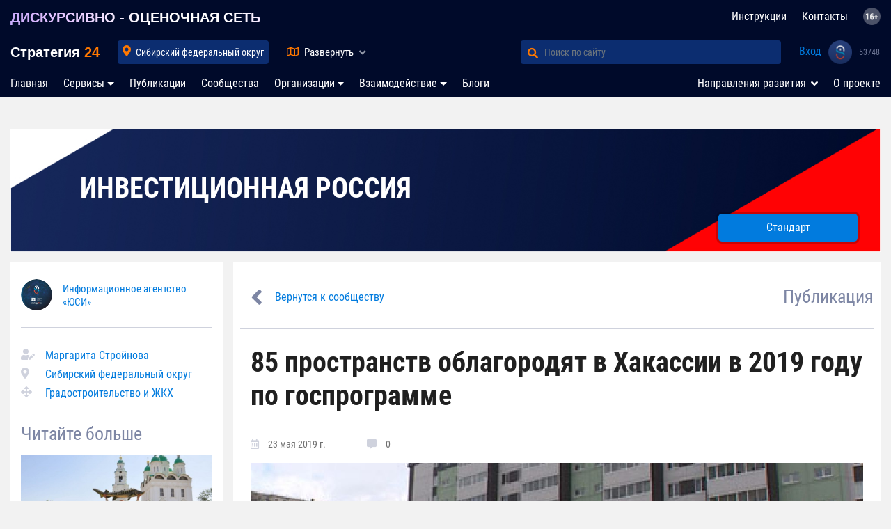

--- FILE ---
content_type: text/html; charset=UTF-8
request_url: https://strategy24.ru/sibfo/news/85-prostranstv-oblagorodyat-v-khakassii-v-2019-godu-po-gosprogramme
body_size: 29305
content:

<!doctype html>
<html lang="ru">
<head>
    <meta charset="utf-8">
    <meta name="viewport" content="width=device-width, initial-scale=1, shrink-to-fit=no">
    <meta property="og:locale" content="ru_RU">
<meta property="og:type" content="website">
<meta property="og:url" content="https://strategy24.ru/sibfo/news/85-prostranstv-oblagorodyat-v-khakassii-v-2019-godu-po-gosprogramme">
<meta property="og:title" content="85 пространств облагородят в Хакассии в 2019 году по госпрограмме">
<meta property="og:description" content="Хакасия определила объекты, которые в 2019 году войдут в государственную программу «Комфортная городская среда».">
<meta property="og:image" content="https://strategy24.ru/images/news/201905/df554fa1b231b09b407741a7af6d4d88.jpg">
<meta name="twitter:card" content="summary">
<meta name="twitter:description" content="Хакасия определила объекты, которые в 2019 году войдут в государственную программу «Комфортная городская среда».">
<meta name="twitter:image" content="https://strategy24.ru/images/news/201905/df554fa1b231b09b407741a7af6d4d88.jpg">
<meta name="twitter:title" content="85 пространств облагородят в Хакассии в 2019 году по госпрограмме">
<meta name="twitter:site" content="strategy24.ru">
<meta name="twitter:url" content="https://strategy24.ru/sibfo/news/85-prostranstv-oblagorodyat-v-khakassii-v-2019-godu-po-gosprogramme">
<meta name="Description" content="Хакасия определила объекты, которые в 2019 году войдут в государственную программу «Комфортная городская среда».">
<meta property="og:site_name" content="Стратегия 24">
<link href="https://strategy24.ru/images/news/201905/df554fa1b231b09b407741a7af6d4d88.jpg" rel="image_src">
<link href="https://strategy24.ru/sibfo/news/85-prostranstv-oblagorodyat-v-khakassii-v-2019-godu-po-gosprogramme" rel="canonical">
<link href="https://strategy24.ru/sibfo/news/85-prostranstv-oblagorodyat-v-khakassii-v-2019-godu-po-gosprogramme" rel="alternate" hreflang="x-default">
<link href="/assets/4aab58ad/dist/sweetalert.css?v=1691040369" rel="stylesheet">
<link href="/assets/661561f0/css/bootstrap.css?v=1691040369" rel="stylesheet">
<link href="https://use.fontawesome.com/releases/v5.5.0/css/all.css?v=150221:1719" rel="stylesheet">
<link href="/css/newdesign/fonts.css?v=150221:1719" rel="stylesheet">
<link href="/css/newdesign/style.css?v=150221:1719" rel="stylesheet">
<link href="/css/newdesign/header.css?v=150221:1719" rel="stylesheet">
<link href="/css/newdesign/left-panel.css?v=150221:1719" rel="stylesheet">
<link href="/css/newdesign/right-panel.css?v=150221:1719" rel="stylesheet">
<link href="/css/newdesign/style-mobile.css?v=150221:1719" rel="stylesheet">
<link href="/css/newdesign/product.css?v=150221:1719" rel="stylesheet">
<link href="/css/newdesign/modal.css?v=150221:1719" rel="stylesheet">
<link href="/css/newdesign/main-filter.css?v=150221:1719" rel="stylesheet">
<link href="/css/test/blueimp-gallery.min.css?v=150221:1719" rel="stylesheet">
<link href="/css/test/animate.css?v=150221:1719" rel="stylesheet">
<link href="/css/newdesign/fontawesome-free-5.5.0-web/css/all.min.css?v=150221:1719" rel="stylesheet">
<link href="/css/widgets/share/share.css?v=6" rel="stylesheet">
<link href="/assets/38582887/themes/smoothness/jquery-ui.css?v=1691040370" rel="stylesheet">
<link href="/assets/77ea4d8a/toastr.css?v=1691040370" rel="stylesheet"><!--    <link rel="icon" href="--><!--/images/favicon.ico" type="image/x-icon">-->

    <meta name="yandex-verification" content="6a230c76c7c89422" />
<meta name="referrer" content="unsafe-url">
    <link rel="apple-touch-icon" sizes="180x180" href="/images/icon/apple-touch-icon.png">
    <link rel="icon" type="image/png" sizes="32x32" href="/images/icon/favicon-32x32.png">
    <link rel="icon" type="image/png" sizes="16x16" href="/images/icon24_16.png">
    <link rel="manifest" href="/manifest.json">
    <link rel="mask-icon" href="/images/icon/safari-pinned-tab.svg" color="#5bbad5">
    <link rel="shortcut icon" href="/images/icon/favicon.ico">
    <meta name="msapplication-TileColor" content="#da532c">
    <meta name="msapplication-config" content="/images/icon/browserconfig.xml"> <meta name="theme-color" content="#ffffff">
    <meta itemprop="typicalAgeRange" content="16+" />

                        <title>85 пространств облагородят в Хакассии в 2019 году по госпрограмме</title>
</head>
<body>
<script>
    var host = 'https://strategy24.ru';
    var hostAuth = 'https://sam-usi.com';
    var authToken = 'sDUIHxLbjkl9F1oD-dMt4IeMH-ovJVnd';
</script>

<script>
    var redirectToNewCompany = "/";
</script>


<style>
    header .map-rf g.active .cls-1,
    header .map-rf .cls-1.active,
    header .map-rf .cls-1:hover {
        fill: url(#_x31_4_1_);
        stroke: #ff7800;
        cursor: pointer;
        stroke-width: 2;
    }

    header .map-rf .cls-1.active {
        fill: url(#_x31_4_2_);
    }

    header .map-rf g.active .cls-1:hover,
    header .map-rf .cls-1.active:hover {
        fill: url(#_x31_4_1_);
        stroke: #ff7800;
    }

    .nav-item + .hidden {
        display: none;
    }

    @media (max-width: 991px) {
        .faq-nav-top {
            display: none;
        }
        .nav-item + .hidden {
            display: list-item;
        }
    }


</style>

<nav class="navbar navbar-expand-lg navbar-light" id="navbar-top">
    <div class="container">
        <a class="navbar-brand description" href="/rf/projects/strategiya-rf-obshcherossiyskaya-platforma-vzaimodeystviya-biznesa-vlasti-i-obshchestva">ДИСКУРСИВНО - ОЦЕНОЧНАЯ СЕТЬ</a>        <ul id="w0" class="navbar-nav faq-nav-top nav"><li class="nav-item"><a class="nav-link" href="/faq">Инструкции</a></li>
<li class="nav-item"><a class="nav-link" href="/contacts">Контакты</a></li>
<li class="nav-item"><a class="nav-link" href="#"><img style="height: 25px; position: relative; top: -2px;" src="/images/16.png" title="Материалы, представленные на сайте, предназначены для лиц старше 16 лет!"></a></li></ul>    </div>
</nav>
<nav class="navbar navbar-expand-lg navbar-light second-nav" id="navbar-top">
    <div class="container" style="padding-right: 4px">

        <a class="navbar-brand" href="/">
            Стратегия <span style="color: #ff7800; font-weight: bold">24</span>
        </a>


        <div class="collapse navbar-collapse" id="navbar-locality">
            <ul class="navbar-nav">
                <li class="nav-item active">
                    <input type="text" id="city-input" class="ui-autocomplete-input form-control" placeholder="Введите регион или город">                    <a class="nav-link nav-locality"
                       style=""
                       href="#"> Сибирский федеральный округ</a>
                    <i class="fas fa-map-marker-alt text-orange"></i>
                </li>
            </ul>
        </div>

        <div class="collapse navbar-collapse" id="navbar-map">
            <a href="#" class="nav-map" data-toggle="collapse" data-target="#header-map"
               aria-expanded="false">
                <i class="far fa-map text-orange"></i> <span
                        class="name">Развернуть</span>
                <i class="fas fa-angle-up"></i>
                <i class="fas fa-angle-down"></i>
            </a>

                    </div>

        <div class="collapse navbar-collapse" id="navbar-search">
            <form class="form-inline my-2 my-lg-0" action="/search" method="GET">
                <div class="input-group">
                    <div class="input-group-prepend">
                        <button class="btn btn-outline-success" type="submit" id="button-addon1"><i
                                    class="fas fa-search text-orange"></i></button>
                    </div>
                    <input autocomplete="off" type="search" name="match" class="form-control"
                           placeholder="Поиск по сайту" aria-label="Поиск по сайту" aria-describedby="button-addon1">
                </div>
            </form>
        </div>

        <div id="navbar-user">
            <ul id="w1" class="navbar-nav nav"><li class="login nav-item"><a class="nav-link" href="/usi/redirect">Вход</a></li>
<li class="logo-usi nav-item"><a class="nav-link" href="#"><img src="/css/newdesign/logo_usi_big.png"></a></li>
<li class="profile-count-usi nav-item"><a class="nav-link" href="#"><i class="fa fa-spinner fa-spin"></i></a></li></ul>        </div>

        <button class="navbar-toggler" type="button" data-toggle="collapse" data-target="#navbar-locality"
                aria-controls="navbar-top" aria-expanded="false" aria-label="Toggle navigation">
            <i class="fas fa-map-marker-alt text-orange"></i> СФО        </button>
        <button class="navbar-toggler" type="button" data-toggle="collapse" data-target="#navbar-search"
                aria-controls="navbar-top" aria-expanded="false" aria-label="Toggle navigation">
            <i class="fas fa-search text-orange"></i> Поиск
        </button>
    </div>
</nav>
<header id="header-map"
        class=" collapse ">
<!--    -->        <div class="container">
            <div class="row">
                <div class="col-12 col-md-5 col-lg-6">
                    <div class="top">

                        <!--                        <div class="description">-->
                        <!--                            СИСТЕМА УПРАВЛЕНИЯ ГОСУДАРСТВОМ-->
                        <!--                        </div>-->
                        <ul class="breadcrumbs" id="breadcrumb">
                                                                                                <li class="active"><a href="/rf" data-slug="rf">Россия</a></li>
                                                                                                                                <li class="active"><a class="active-locality" href="/sibfo" data-parent-id="1" data-slug="sibfo">СФО</a></li>
                                                                                                                                <li class="active"><a href="#region" data-parent-id="22">Субъект <i class="fas fa-angle-down text-orange"></i></a></li>
                                                                                    </ul>
                        <div class="breadcrumbs-locality">
                            <div class="breadcrumbs-control text-right">
                                <i class="fas fa-times"></i>
                            </div>
                            <div class="breadcrumbs-container row">
                                <div class="breadcrumbs-loader">
                                    <i class="fa fa-spinner fa-spin"></i>
                                </div>
                            </div>
                        </div>
                    </div>
                    <!--noindex-->
                    <div class="center">
                        <div class="arms" data-url="/sibfo#indicators"></div>
                        <div class="arms-loader">
                            <span>Загрузка данных <i class="fa fa-spinner fa-spin"></i></span>
                        </div>
                    </div>
                    <!--/noindex-->
                    <div class="bottom">
                    </div>
                </div>
                <div class="col-12 col-md-6 col-md-offset-1">
                    <div id="map-rf" class="map-rf" data-parent="1"
                         data-kladr="10500000000" data-id="22"
                         data-type="2">
                        <svg id="svg3102" xmlns="http://www.w3.org/2000/svg" viewBox="0 0 1001.19 571.46">
                            <defs>
                                <radialGradient xmlns="http://www.w3.org/2000/svg" id="_x31_4_1_" cx="809.1955"
                                                cy="328.0831" r="147.8437" gradientUnits="userSpaceOnUse">
                                    <stop offset="0" style="stop-color:#ff9537"/>
                                    <stop offset="1" style="stop-color:#b25401"/>
                                </radialGradient>
                                <radialGradient xmlns="http://www.w3.org/2000/svg" id="_x31_4_2_" cx="809.1955"
                                                cy="328.0831" r="147.8437" gradientUnits="userSpaceOnUse">
                                    <stop offset="0" style="stop-color:#ff9537"/>
                                    <stop offset="1" style="stop-color:#b25401"/>
                                </radialGradient>
                            </defs>
                            <g id="_108" data-name="108">
                                <path id="_20" data-name="20" class="cls-1"
                                      d="M161.4,470.68l-.39-1-1.48,1-2.17,1h-.89l.79,1,2.17,1-2.07,4.93h-.2l-.39,1h0l-3.15,1-2.76-1-.39-1H148.1l.3,1-.2,1h1.38l1.58,2,.49,2,.2,1,1.08,1,1.08,2,2.07-1h2.17l1.08,1,.39-1h3.55l1-2,1.67-3,2.46-1,2.17-1,.3-2-.49-2H167l.1-1,.3-1h-1.28l-1.38-1-.1-1-.2-1h-2.27l-.79-1Z"
                                      transform="translate(-88.7 -66.04)"/>
                                <path id="_15" data-name="15" class="cls-1"
                                      d="M153.32,469.7l-1.48,1h-1.18l-.79-1h-1l-1.08,1-.59-1-.79-1-2.17,1-2.27,1-.89-1h-.89l1.48,4.93.1,2,2.86,1,3.45,1h3.84l.79-3-1-1,1.08-2,1.58-2h.79l2.17,1-.39-3-2.46-2-1.18,2Z"
                                      transform="translate(-88.7 -66.04)"/>
                                <path id="_06" data-name="06" class="cls-1"
                                      d="M157.26,472.65l-.79-1h-1.28l-.3-1h-.49l-1.58,2-1.08,2,1,1-.79,3-1.48,1,3.15,1,3.15-1h0l.39-1h.2l2.07-3.94-2.17-2Z"
                                      transform="translate(-88.7 -66.04)"/>
                                <path id="_05" data-name="05" class="cls-1"
                                      d="M181,473.08l-2.08-3-3-4.95-1.58-1-.69-1-1.78,1-2.77,2-1.39-1-1.48,1h.59l-.2,2h-3.37l1.48,1-.49,3h.49l.2,1,.1,1,1.39,1h1.29l-.3,1-.1,1h3.37l.49,2-.3,2-2.18,1-2.47,1-1.68,3-1,2H160l-.4,1-1.09-1h-2.18l-2.08,1-1.19,1-1.48,2,2,4.95,2.57,4,.69,6.93,2.18,5.94h2.38l2.57-1h3.37l2.87-2v-8.91l1-8.91,5.64-4.95,2.47-1-.4-1h-1.39l.4-3,.4-3-1.48-4.95,4.16-2Z"
                                      transform="translate(-88.7 -66.04)"/>
                                <path id="_26" data-name="26" class="cls-1"
                                      d="M161.49,436.2l-2.76-1,.59-1-.3-1h-1.28l-1.18,1-.2-1,.1-1h-1l-.69-1-1.67-2-2-1-.49,2-.49,1-1.77-1-1.48-1-1.28,2-.79,3,.89,3-.59,2,.79,1-1.48,2-1.58,1-.39-1H142l.1,3.94,1.58,2,1.28,3h1.38l1.28,1-.39,1h-2.27l-1.67,1,.39,1h1.08l-.79,1-1.18,2H145l2.56,1,.49,1-.2,1,2.76,2h2.17l1.87,2,1.08,1h.49l-.79,1h-1l2.46,2,.39,3,2.17-1,1.48-1,.39,1,.79,1H164l.49-3-1.48-1h3.35l.2-2h-.59l1.48-1,1.38,1,2.76-2,1.77-1-.79-4.93-2.27-4.93-1.38-2-.59-2,.39-2,.3-3-1.18-2-1.48-2-.79-2-.89-2h-3.15Z"
                                      transform="translate(-88.7 -66.04)"/>
                                <path id="_07" data-name="07" class="cls-1"
                                      d="M148.1,459.85l-.49-1-2.56-1h-5l-3.84,3,2.66,3.94,1.38,4.93h.89l.89,1,2.27-1,2.17-1,.79,1,.59,1,1.08-1h1l.79,1h1.18l1.48-1,1.18-3h1l.79-1h-.49l-1.08-1-1.87-2h-2.17l-2.76-2Z"
                                      transform="translate(-88.7 -66.04)"/>
                                <path id="_09" data-name="09" class="cls-1"
                                      d="M143.66,448l-1.58-2h-1.58l.1,1-3.55,2-1.58-2-1.58-3-3.35,2-3.25,2,3.45,6.9,5.42,5.91,3.84-3h2.76l1.18-2,.79-1h-1.08l-.39-1,1.67-1h2.27l.39-1-1.28-1h-1.38l-1.28-3Z"
                                      transform="translate(-88.7 -66.04)"/>
                            </g>
                            <g id="_104" data-name="104">
                                <path id="_27" data-name="27" class="cls-1"
                                      d="M908.17,365.2l-2-2-1-1-1,1-1,1-1-1h-2l-1,2-2,3-1-1-1-1-1,1h-2l-4.95-2h-4l-1,5.94v5.94l-1,1-2,1v2l-1,1-1,1v2l-1,4,2,3,1,4.95,1,4,2,2,1,3-1,1-2-2-1,1-1,1-1,4-4,3h0l-2,1h-1l-2-1h0l-1,1v3l-1,1-4.95,2-4.95,2h-2l-2,2-1,2-1,5.94-1,3,1,4h-3l2,3,3,2-1,1-1,1v3l-2,1-1,2h2l1,1,2,1,1,2v2l-1,1h-2v4.95l-1,4.95,4,1,3-2,1,1h1l2-1,1-1,2,1,1,1h2l-1,3-2,2v2l-2,2-2,2-1,1-1,1v5.94l-3,2v4l3,1h4l2,2,2,3h4l1-1,2-1,4-2,2-2,1-2h2l3-1,1-1h1v-1l3,1,1,4v4l1,2v2l-1,1h-4l-4.95,1h0l1,2v4l-2,1-2,1-1,1-1,2v2l-3,2-3,2,1,2v1l-1,2-1,3v5.94l1-1h0l1,1v1h1l1-1,1,1v1h1l2,1v6.93l1,3v3l4-2h1l1-1,1-2h2l2,1,2-1h2l1,1,2,3h2l2,1h3l1-2h4.95l2-1,1,2h0l1,2-3,2-1,2,1,2,1,1,2,2-2,3-1,1v4.95l1,4.95,2-2v-2l1-3,2-3h1l1,1,1-1,1,1v2l1-1,1-1,1,1,1,1,4.95-2,4-3v-4l4-2,2-5.94h-4l-1-1v-1l-1-1-1-1v-1h2l2-3,4-2h0v1l2,2,2,2-1,2v2l2,1h3l2-8.91,2-6.93v-1l-1-2v-4l-1-1v-3l-1-3-1-2-1-2v-3h0l-4.95-13.86v-2l1-4.95-1-4,1-2-1-1-1,1-2-3v-3h-1l-1-1-4-2h3l1-2-1-2h-2l-2-1h0l-1-1h-3l-3-2v-1l-2-1h-1l-1-1h-2l-1,1-1,1-3,1h-1l1,2V480l-1-2v-4h0l-2,4L906.19,483v-3l2-4h-1l-1,1h-1l-2-1,1-1,1-1v-1l-3,3,1,1v3h-2v1h0l-2-4.95-3-4.95-6.93,3-4.95-2,2-3,1-2,2-3,1-3,1-2,1-1,3-4.95,1-5.94,1-1,1-1v-1l-1-1,1-2v-3l1-1,2-4.95,2-4,1-2v-2l1-1,1-2v-4.95l1-4,2-2,1-7.92,4.95-6.93h1l1-1,1-1,1-1,4.95-2,4.95-3h1l1-1h1v2l2,1,1-2-1-3h4v-3l-3-3-4-2h-4l-3-1v-4l3-1-1-2v-2l1-1-3-4.95-5.94-4-4,1-4.95,1v3l-1,3Z"
                                      transform="translate(-88.7 -66.04)"/>
                                <path id="_87" data-name="87" class="cls-1"
                                      d="M960.62,190h-1l-1,3,4,2,2-1,2-2-1-1-1-2h-2Zm27.71-62.85-3,2v1.39l-1,.59-1,.79-1,4.26,1,4.35,1,2.28,2,1.19,1,.49h0l2-5.44,3-1.58,1-1v-1.19l2-4.26-1-4.26-2,.3Zm67.3,20.59-1,1.58-1,1.09-1,1,1,.2,1-.69,2,.49,2,.79v2.18h2l2,1h-2v2h-1l-1-1-1,1h-3v-2l-2-1-4-2.87-1-.2h-1v2.08l-1-.3v-.4l-1-1.29-2-1-2,.59-1,1,3,.49-1,.89-2,2-1-2-1-1.09-1,.89-2,1.19-1-1-1-.2-3,1.19-3,2-1-1h-1l-2,1-2,1-1-1-2-1-3,1-3,2h-4.95l-1,1-2,1h0v-1h1v-1h-1l-2,1-1,1-2,1h-2l-1,1-3,1-3,1h-1v2l-1-1h-1l-4,4.95-1,1-2,2h-2l1,1v1h-2l-2,1h0l-1,1-2,1-3,2-3,1,1,1,1,1,1,2v3h2l1-1,4.95,3,1,4.95-1,2v2h-3l-2-2-3,1-3,1-2-2-4.95-2-1,1v4.95l-2,2h-2l-2,1-1,1-2,2-3,1-2-1v1h0l-1,1-1,1h-1l-1,2v1l-1,1-1,1h0l1,2,1,1h1l1,1h0l1,2h1l2,1v2l2,3,1,2-2,1-1,1-6.93,7.92-4.95,6.93,1,1,1,1-1,2v2l5.94,4,5.94,2v1l-1,1,2,4,2,3h3l2,1h0l1,4h3l2-1h3l2,1h4.95l3-2,3,1h4.95l2-2,3-2-1-2,2-2,1-1,2-1h3v-1l4-2h1l2-1,2-2,1-1h0l2-1h2l1,1h0l3-1,3-1h2l1,1H1023l1,4.95,1,5.94,4-1h4l4,1,3,1h1l1-1h1l1-1v-3h1l2-2,9.9-10.89,1,1,2,1,2-1h2v1l1,1,1-3v-4l2-5.94,2-5.94h-2v-1l-1-1h1v-1l2,2h0l4.95-3,4.95-3-1-1v-4l-3-1-3-1v-2l-3,1-3-1-4.95-3-5.94-3-1,3-4,1-2-2-1-1-1,3v1h-2v2l-1-1,1-1h-4v1l1,2-2,1-1,1,1-2,1-1v-1l-1-2h1l5.94-3-1-1v-1h4l4-3,2-5.94-1-5.94-2-5.94h-3l-4-1-1-3,1-2h-1l-1-1,2-1,1,1v-4l2,3,1,3h2l1-1h1l2,4,1-1,1-1,2-4.95,2-3,2-1,3-1,3,2,2,1,4-1,3-2,1-1,1-1,3,1,3-1v-2l-1-1v-1l2,2,1,1,1-2-2-2h1l1-1v-1h-2l-2,1-1-1-1-1v1h-1l1-2v-4l-1-1-1-1-2-1h-4.95l2-1,2-1,2-1.68,1-2.18v-.69l-2,.3-2-.69,2-.69,3-1.78-2-1.29-1-1v-5.64l-1,.3-1,.79-1,.2-1,.1-3,.79-2,.69-4.95.1h-3l-2,2.47-1,2.47-1,.79v.2l1,.79v.79l-2-.59-1-1Z"
                                      transform="translate(-88.7 -66.04)"/>
                                <path id="_79" data-name="79" class="cls-1"
                                      d="M903.22,550.27h-3l-1-1h-2l-3-3-1-1h-2l-2,1-2-1h-2l-1,2-1,1h-1l-3,2h-1l-1,1-1,3-1,2v4l1,1,2,2v2l1,2,1,1,1,1h0l2,1,2-1h1l5.94-3h2l1-2v-2l2-1,2-2h2l2-4,3-2h4l3-2-1-2h0l-1-2-2,1h-4l-2,2h0Z"
                                      transform="translate(-88.7 -66.04)"/>
                                <path id="_65" data-name="65" class="cls-1"
                                      d="M1024,557.2h0l-2,1h-2v2l-1,4-1,4,1,1h1v-4l1-4,2-2,1-1Zm5.94,6.93v-2l-1,1-1,1Zm6.93-26.72-1-2h-1l-1,3-1,2h-4v1l1,1-1,2-1,2v2l-1,2v2l-1,2,1,1,1-4.95,1-1,1-1v-2l2-2,1-3,2-2,2-2Zm6.93-16.83h0l-1,1-2,4.95v1l-1,1,2,1,2-6.93Zm7.92-14.85-1-3v3l-1,2v1h0Zm1-13.86v2l1-1v-1Zm1-14.85h0l-1-2,1,1Zm-1-11.88,1,2v1l1-1-1-3-1,1Zm4-18.8v-2h-1l-1,2Zm-3,5.94-2,4,1,1,2-2,1-3v-3l-1-2-1-1-1,1,1,2Zm-82.15,49.49-4.95-5.94-4-4.95-3-4v1h-1v-2l-2-1-2-2-1-4.95-2-5.94h0v0h-1l-2-2-1-2h1l1,1v1h1l-4-4.95-3-4v-2l-3-2-1-1v2h-1l-1,1,2,1,3,2v1h1v2h-1v1h0l1,1-1,3-1-1h-1l-2,1v2l1,2,1,1,2,6.93,2,6.93,4,3,4.95,4,1,3v4l2,2,1,2,5.94,17.81v1l4,3,2,4,1,3v4l2,2,1,2,2,7.92,4,5.94,1-1v-2l-1-4.95,1-4,1,1h0l3-1,2,1,2,1,1,2,1,1-2-4.95-2-4-1,1-2-1-2-1-2-2-4-3-3-4.95-1-5.94v-4.95l-1-2v-2l1-1,1-2,4.95-1,4.95,2,2,1,1,1-2-2-3-2-2-2-1-2-5.94-5.94Z"
                                      transform="translate(-88.7 -66.04)"/>
                                <path id="_28" data-name="28" class="cls-1"
                                      d="M863.63,474.07l2-2,1-3h-2l-1-1-2-1-1,1-2,1h-1l-1-1-3,2-4-1-2,2h-3l-1,1v1l-2,1-2,2v1l-1,1-3-1-3-1v1h-4l-1,2v1l-2-1h-1l-2,1-3,2h-3l-1-1h-3l-3,1-4.95-1-2-2-2-2-4.95-1h-5.94l-1-1-2-1h-4l-2-1-2-1-2-1-4,1-4,2v4h1l1,2v1l2,1,3,1-2,1h-1v2l2,2h1v-1l2-1,3-1,2,3,1,3h1l2-1,2,4.95-2,4.95,1,1h1l3,2-1,1-1,1v3l-1,2h0l3,3,2,3h4.95l2-1,2-1h1l1-1,2,1,2,1h0l1-1,3,2,3,1v-1h5.94l1,1v1h1l1,1h1v2h1l2,2,1,1,1,4,4.95,5.94h1v1l1,1v2l2,2,2,3,1,1,1,3h1l1,1v2l3,4.95,4-1,4-1h0l1,1h2v1h1l1-1,1,1v-1h1v-1l4,3,6.93,1h1l1-2,1-3,1-1h0v-3l-1-3v-6.93l-1-1h-2v-1l-1-1-1,1h-1v-2h-1l-1,1V528.5l1-3,1-2v-1l-1-2,3-2,3-2,1-1-1-1,1-2,1-1,2-1,2-1v-4l-1-2h0l4.95-1h4l1-1v-2l-1-2v-4l-1-3-3-1h-1l-1,1-3,1h-2l-1,2-2,2-4,2-2,1-1,1h-4l-2-3-2-2h-4l-3-1v-4l3-2V482l1-1,1-1,2-2,2-2v-2Z"
                                      transform="translate(-88.7 -66.04)"/>
                                <path id="_25" data-name="25" class="cls-1"
                                      d="M947.75,550.27h-3l-2-1v-2l1-2-1-2-2-2-1-1h0l-3,2-3,3h-2v1l1,1,1,1v1l1,1h4l-2,5.94-4,2v4l-4,3-4.95,2-1-1-1-1-1,1-1,1v-2l-1-1-1,1-1-1h-1l-2,3-1,3v2l-2,2v10.89l-1,2,1,2-1,1-1,2,1,3-2,2h-7.92l-3,1-1,4-2,1-1,1,1,2,1,2,3,5.94,1,5.94,1,1v1l-1,6.93-3,1-1,2h1l1,1,1,2,1,2,1-2v-1l-1-1-1-1h4.95v-2l1-4,2-3-1-1,1-1h1v3l1-1,1-1,1-1v-1l1,3v2h1v-1h1l1,1,1-1h0l2,1,1,1h0v-2l1,1h0l2-1,2-2,5.94-5.94,4-6.93,1-1v-2h1v-4l1-3v-2l2-2,1-4.95,2-5.94,2-5.94,2-4.95,1-4.95,1-5.94V557.2l1-4Z"
                                      transform="translate(-88.7 -66.04)"/>
                                <path id="_41" data-name="41" class="cls-1"
                                      d="M1040.79,320.66h-2v11.88h1v-3l1-2v-2l1-1,1-2Zm4-62.35-1,1v3h-2l-1,1-1,1-3-1-4-1h-4l-4,1-1-5.94-1-4.95H1018l-1-1h-2l-3,1-3,1v-1h-3l-2,1h0l-1,1-2,2-2,1h-1l-4,1v1l-1,1h-2l-2,1-1,1-2,1,1,3,1,1,2,4v4l2,3,3,3v2l1,2v1l1,2,2,2,4,2,1,3-1,1,1,1h1v3l1,1,1,2h1l1-1v-1l1,1h2v-3h-3l-2-4v-2l-1-1-1-3,3-2,1-3h4.95l-2,2-1,4,2,3,2,3v2l1,2h2l1,3v2l1,1,1,1-1,2-2,2h0v3l-1,1-1,2v3l1,1-1,5.94v4.95l-1,1v1l-1,4v4l1,1,1,1v1l-1,1v5.94l-1,4-1,4-1,2-1,1v3l-2,1-2,1,2,1,2,3v5.94l-1,4.95,2,5.94,3,5.94,13.86,18.8,17.81,17.81,3,4.95,4,4,3,2h0l1-4.95v-4.95l1-1,1-3-1-8.91-2-2h-1v-2l-1-2h-1l-1-1,1-1,2,1h0l3-6.93,2-1h1v-1l-4.95-4-2-5.94V388l3-4.95h1l1,1,2-4v-3l-3-2-3-2-3-6.93,1-6.93v-1l-1-1,1-2,1,1v3h2l1-3-4.95-4v-1l-1,1-1,1-3-3-2-3v-3l-1-3h-4.95l-1,1,1,1-2,1-2-1-3-8.91v-5.94l-1-1h1v-1h-1v-3l-1-1h-1l-1-4.95,2-4,1-1-1-1h3l2,1,1-3-2-1v-1l2-4,1-4,1,1,4,5.94v-6.93l1-4.95,3-5.94,4-2,4.95-2,4,2h3l-1-3-2-3,1-2,1-3v-4.95l1-1-1-2h-1l1-1h1l-1-1-1-1h1l1-3-1-1h-1l1-1,1-1v-3h-1v-2h1l1-2v-2l1-1-1-1v-1h-2l-2,1-2-2-1-1-9.9,11.88-2,1Z"
                                      transform="translate(-88.7 -66.04)"/>
                                <path id="_49" data-name="49" class="cls-1"
                                      d="M962.6,270.19h-1l-2,1h-3l-1-4h0l-2-1h-3v2l-2,1-1,3-1,2h-1l-2-1-1,1-1,1-3,1-4,1v2h-3v2l1,2-1,2-1,2v3l2,1-2,3v4.95l2,2,2,1-1,2v1h1v2h-2l-1,3-1,2-1,1-2,1v1l-1,2-3-1-4-2-1,2-2,2h-2l-2,1,2,3-1,3-1,1-1-1-1,1-1,1-2,1h-2l-1,3-1,4,1,8.91,2,2,3,2v1l-1,2,1,1v2l-1,2v4l4.95-1,4-1,5.94,4,3,5.94h-1v3l1,1-3,1v4.95h6.93l4,2,3,3v3l3-1h1l2-2,2-2h2l3-1h0l-1-1h-1v-2h1v-4l3-1,3-1h3v1h2v-2l3-2,2,1,2,1,2-1h1v1h-1l-2,2-2,1,1,3h1l2-1,2-3,1-1h2l2-1h0v-3l1-2h0l3-1h2l1-1v-2h3l-1-1h1l1-1h0l-1-2-2-1-2,1-1,1v1l-1,1h-1v-4h-1l-1-1v-1l1-1h-1v-5.94l2-4,1-4.95-1-1v-4l1-2h0l-1-2-1-2,2-4,1-3h2l1-1,4-5.94h3l2,1,1-3v-2l2,2,1,2v4l1,1,1,1v1l1,1,1-1,1-1,1,2,1,3,2-9.9,2-10.89h-1l-1-2-1-1v-3h-1l-1-1v-4l-4-2-3-2v-3l-1-2v-2l-3-3-2-3v-4l-2-4-2-1-2,1-2,3h-4.95l-4-1-3,2h-3l-2-1h-3Z"
                                      transform="translate(-88.7 -66.04)"/>
                                <path id="_14" data-name="14" class="cls-1"
                                      d="M695.38,231.59h-2v3h-1l1,2,3,2,2-1,1-2Zm102.93-12.87-2-3-3-1,2,2,3,2ZM788.41,196v-4l-1-1-2,1,2,3v2Zm24.74,9.9,1,4,1,1h2v-4ZM830,217.73l2-4v-1l-1-1-4.95-3h-4.95l-2,3v4l-1,2-1,1-1,1h2l2-1,2-1h3l4.95-1Zm-6.93-37.61,1-1-4.95-1-4-1-1,1-2,1-4-2-3-1v1l1,1h-1l-1,1v1l1,2v1l1,1h0l-3-1-3-1-2-1h-1l-1-1v-1l-1,1-1,2-1,2-1,1-1,1,1,1v3l-1,2h1l1,1v2l1,2,2,2,3,1,1,2,1,1h4.95v-5.94l1,1,1,1,1-1,1-1,4-3h4l1-1,1-1,1-1-2-1h-2l-4-3-2-4,3-3h0v1l5.94,7.92,3-4-1-4Zm23.75-5.94h0l-1,1-3-1-3,1v1l-1,1-2-1v-1h-3l-2,1v2l-1,1-2-2v-1l-1,2,1,4,4,1,4.95,1,5.94-2,4-4v-2Zm65.32,35.63-15.84,9.9-4.95,5.94-4,2-4-2-4-2h-4.95l-4-1v1l-1,1h-2l-1-1,1-2,2-1-2-2-3-2-4,1-3,1-4,7.92-4,6.93h-1v-2h0l-1-1,2-1,1-1-1-1v-2l2-1,1-2-2,1-4.95,3-1,1-1,1-1-2,3-3h1l3-2,3-1h0l-10.89,1-10.89,4H826l-2,1,1,1,2,1-1,3-3,1-2,4.95,1,1,2-1v2l1,1,1,2v2l2,1v2h-2v2l-1-1-1-1h-1l-1,1h-2v5.94l-4-2-6.93-1-3,4-4,3-4-1-3-2-1-2,2-1h0l-2-1-1,8.91-1,10.89-1,1-1-1-1-1h0v1h-2l-1-1v-1h-3l-2-3-2-3h-1l-1-1,1-1,1-1-1-2-2-1h0l1,1v1l-1,1-2-2-1-2-4.95-3-2-1h3l2,2,2,2h3l2-2-1-3-2-2v-4l-1-2v-1l-2-2h-2l-5.94-4.95-2,1-2,1h-4.95l-3-2-4-1v1l-1,1-2,4.95,1,4v4l-2-1h-3v1h-2l-2,1-1,1-3-1-2-1h-5.94l-2-1v-2l2-2-1-1h-7.92l-2-1-1,1h-1l-2-1h-2l-1,1-1,1-2,1-3,1v3l-2-2,1-2-1-3-2-2v3l-1,1h-3l-3-2-1,1-1,3-2,2,1,1h1v3l1,1-1,4,1,4,1,1v3l1,1,2,1,2,2,1,4v4l2,4,1,3v1l-4,3-4,3-1,3v2l-1,1-2,1v4l-2,3h-2l-3-1-3,1-2,2h-2l-2-1v1h-1l-1,2v1l1,4,2,3v13.86l-1,10.89-3,2-2,2,1,1,1,1v6.93l1,2v4.95l1,2,2,2,2,2-1,2-1,1-2,3v3l-2,3,2,4h2l1,1,1,1,4,1h6.93l1,2,1,3-1,1-2,3,3,2,4,2,1,6.93v4.95l2,2,1,3-1,3-2,1,1,4.95,3,3-2,4.95-2,5.94v4l-1,1-1,4.95,1,4h2l4.95-1,1-2,3,1h1v-1h1l1,1,1-1h3l1-1,2-2v1l2,2,1,1-1,3,4.95-4.95,4-5.94h2l1-2,1-3,2-1h2l3-3h4l3,1,2,2,2,1v2l1,1v2h4.95l4.95,1,1,1v2l1,2v3l1,2,1,1v1l1,2v5.94l2,4h0l1-1h1l1,4,3,4,4-2,4-1,2,1,2,1,2,1h4l2,1,1,1h5.94l4.95,1,2,2,2,2,4.95,1,3-1h3l2,1h2l3-2,2-1h2l1,1,1-1v-2h4l1-1,2,1,3,1,1-1v-1l2-2,2-1v-1l1-1h3l2-2,1-4.95v-4l2-1,1-1v-2l-1-2-2-1-1-1h-2l1-2,2-1v-3l1-1,1-1-3-2-2-3h3l-1-4,1-3,1-5.94,1-2,2-2h2l4.95-2,4.95-2,1-1v-2l1-2h1l1,1h1l2-1h0l4.95-3,1-4v-1l1-1,2,2,1-1-1-3-1-2-2-4-1-4.95-2-3,1-4v-1l1-1v-1l1-1v-2l2-1,1-1v-5.94l1-5.94h4l4.95,2h2l1-1,1,1,1,1,2-3,2-2h2v1l1-1,1-1,1,1,2,2,1-3V355.3l1-2v-2l-1-1,1-2v-1l-2-2-3-2-1-8.91,1-4,1-3h2l2-1,1-1,1-1,1,1,1-1,1-3-2-3,2-1h2l2-2,1-2,4,2,3,1,1-2v-1l2-1,1-1,1-2,2-3h1v-2h-1v-1l1-2-1-1-3-2v-4.95l2-3-2-1v-3l1-2,1-2-1-2v-2h3v-2l4-1,3-1,1-1,1-1,2,1h1l1-2,1-3,2-1v-2h0l-2-3-2-4,1-1v-1l-5.94-2-5.94-4v-2l1-2-1-1-1-1,4.95-6.93,6.93-7.92,1-1,2-1-1-2-2-3v-2l-2-1h-1l-1-2h0l-1-1h-1l-1-1-1-2h0l-1,2v2h-1v-1h-1v4.95l-1-2-2-2-3,1h-4l-1-3-2-4-10.89-3Zm-97,41.57,2,1,2-1v-1l-1-1-2,1Z"
                                      transform="translate(-88.7 -66.04)"/>
                                <path id="_75" data-name="75" class="cls-1"
                                      d="M755.75,457.24l-3-1-2,2,2,2-1,1h-1v3h-1v1l1,6.93h2V478h-1l-1-1-2,2-1,1-2-1h-4l-2,1v2l-1,1h1l1,1,1,1v2l-1,1h1l1,2h0v1h0l1,2-1,1h0l1,3,3,2,4.95,4v7.92h-2l-3,1h-1l-2,1-4.95,4.95L733,522.56l-1,1-1,1,2,4,2,5.94-4.95,4-5.94,1-1,1-2,2-1-1h-1l-1,2-1,2-2,1-3,1-1,2-2,2-1,1-2-1h-3l-3,2-2,2h-1l-2-1h-4l-1,2,1,3h0v1l-2,1-2,2,3,2,2,2-2,1h-2l-2,3v4l2,2,4,4,6.93,1,6.93,1h1l1-1,1,1h2l2-1,3-2,6.93-2,6.93-2,2-4,6.93-5.94,4.95,1,4,2h4l5.94-1,4.95,3,6.93,1,2-3,3-3,3-2,2-2v-2h-1v-1l2-7.92,2-8.91,3-4,2-4-1-1-1-1v-2l-1-1-3,1-1-3,1-2,3-3v-1l1-1,4-2,4.95-3-2-3-3-3h0l1-2v-3l1-1,1-1-3-2h-1l-1-1,2-4.95-2-4.95-2,1h-1l-1-3-2-3-3,1-2,1v1h-1l-2-2v-2h1l1-1-2-1-2-1-1-1v-2h-2l1-4-3-4-1-4h-1l-1,1h0l-2-4v-5.94l-4,1-2-1Z"
                                      transform="translate(-88.7 -66.04)"/>
                                <path id="_03" data-name="03" class="cls-1"
                                      d="M723.09,484h-2l-2-2v-2l-1,1H712.2l-1-1-1-1-1,2-3,2h-4.95l-1-1h-1v-1h-1l-2,1-1,2h-1l-1-1-2,2-3,2,1,4.95h2v2l2,1,1,2h-2v2l-2,7.92,1,7.92,3-10.89,2-4,3-1-1,12.87-2,13.86-1,1-1,1v-3l-1-1-1,2-1,2h3v2l-1,2h-2l-2,3-3,4-11.88,4.95-1,3-1,3-6.93,4-4,1-1,1-3,3h-4l-1,1h-1v-4l-1-2-2-1v-2l-1-2-6.93-5.94-1,1h-1l-1-2-1-3-4.95-3-4-3-1-3v-2l-4.95,4-4,3-1-1h-1v4.95l-1,1v2l1,1v2l1,1,2,1,6.93,4,5.94,3h1l1,1,4,1,3,1v5.94l5.94,6.93,8.91,2,7.92-2,2-1h1l4,1,4,1h3l3,2,2,2h2l2,1v-4l2-3h2l2-2-2-1-2-2,1-2,2-2h0l-1-3,1-2h4l3,1h0l2-2,3-2h3l2,1,1-1,2-2,2-2,2-1,2-1,1-3,1-1h1l2,1,1-2,2-1,4.95-1,4.95-4-2-5.94-2-4,2-1v-1l5.94-4.95,4.95-4.95,2-1,2-1h2l2-1v-6.93l-4.95-4-3-2v-4h0l-1-2h0v-1h0l-1-2v-1h0v-2l-1-1-1-1h-1l2-1-1-2,2-2h1l1-1-4.95-1L734,482,729,484l-4-1-2,1Z"
                                      transform="translate(-88.7 -66.04)"/>
                            </g>
                            <g id="_105" data-name="105">
                                <path id="_55" data-name="55" class="cls-1"
                                      d="M460.82,425.57l-7.92,3-6.93-2h-2l-1,1-3-2-2-1-2-1h-2v-2l1-1-1-2-1-1-3,2-3,2v5.94l-2,1-1,1,1,1h3v1l1,7.92h-3l-2-1v3h-1l-1,1v2h-1l-1,1v1l-2,1-1,1,1,1-1,1h-1v1l1,1-2,1h-1v2l2,3-1,4.95v2h1l-3,4,1,2,1,1,1,1h1l1-1h1v1h1v-1l1-1V478l2-1v-1l2,1,2,2,1,1h2v1l-1,1-2-1-2,3,1,2,2-1,4.95,3h1l4-2h3l2-2h2l1-3,1-2,1-1v-1l-1-3-1-2,1-4.95,2-2-1-1v-2h2l2-2,2-1h4v-2l-1-2,1-2,2-1v-2l1-2,1-1v-2l-1-1-1-2,1-1v-2l-1-2v-4l-1-1v-1h1v-3h1v-3Z"
                                      transform="translate(-88.7 -66.04)"/>
                                <path id="_04" data-name="04" class="cls-1"
                                      d="M533.07,529.49h-1l-1-1-1-1-1,1h-1l-1-1-2-2-3,1-1,2,1,2-2,2-1-1h-3l-1-1-1-1-1,2-1,2h-2l-1,1-1,1H501.4l-2,1-1,1h0l-2-1-2,1,2,2,2,2v4h-3l2,4.95,3,4,1,3,1,3,1,1h1l2,1,1,1,4-1,3-1v1l-1,1,4.95,6.93h4l2-1,1-2,4.95,1h3l1-1h1l1,1,2-3,1-2-1-2v-1h-2v-1l3-2h2v-2l-2-1v-4h-1l-1-1v-3l-1-4-1,1-2,1-3-1-2-3,1-1,1-1v-3l2-1,2-2v-3h-1Z"
                                      transform="translate(-88.7 -66.04)"/>
                                <path id="_17" data-name="17" class="cls-1"
                                      d="M602.35,522.56h-2l-4.95,2-3-1-1,1h-2v-1h-1l-1,1h-3l-1,2-1,3-2,1-2,1-4.95,6.93-6.93,4-6.93-1-5.94-2-1-2-2-1-3,1-3,1v4.95h-4l-4-1v6.93l1,1h1v4l2,1v2h-2l-3,2,1,1h1v1l1,2,4-1h4v-2l1-2,4.95,1,2-1,2-1h4v-1l1-1h1v1h1v1h1l2-1v2l1,2h4l4.95,1,1,3,1,4,4,1,4,1h1l1-1,4.95,2h2l3,1,1,1,1,1,6.93-4,1-3,1-3h-1l-1-2v-3l-1-1,2-4.95,3-4h1l1-1,2-2,1-2v-2l-1-1v-2l1-1v-4.95h1v-2l-1-1h-4l-4.95-4-4.95-4.95Z"
                                      transform="translate(-88.7 -66.04)"/>
                                <path id="_42" data-name="42" class="cls-1"
                                      d="M535,474.07h-6.93l-1,1-1-1h-1l-2,2-1,1h-1l-1-1-2,1h-2l-1,2v1l1,3v3l1,1-1,2-1,2,1,2v2l-1,1-1,2,2,2,1,2,1,1h1v2l1,1,1,1,1,1v3l1,2,2,1,1,1-1,1-1,2v1h1v1l-1,1,1,2v3l2,2,1,1h1l1-1,1,1,1,1h1l1-1v4l4-2,4-3-1-3-1-2,1-2-1-3,1-2,1-2,2-1v-1l-1-2,1-1,1-1-2-2h-3l1-4,2-3-1-1v-4l1-1,3-3,3-1v-1l-1-8.91-1-1-1-1,1-2h1l-1-1v-1h-4l-3,2-2-1-2-1-1,1h0Z"
                                      transform="translate(-88.7 -66.04)"/>
                                <path id="_54" data-name="54" class="cls-1"
                                      d="M465.77,448.33l-2-1-2-2-1,2v1l-1,2v2l-2,1-1,2,1,2v2h-4l-2,1-2,2h-2v2l1,1-2,2-1,4.95,1,2,1,3v1l-1,1-1,2-1,3h4l1-1,1-1,1,1h3l-2,2-2,1,3,5.94,4,6.93,1-2,2-1,1,1v1l2-1h2l3,1h3l1-1h0l6.93-3,5.94-2v1l1,3,1,1v2h1l1,1-1,1h-1l4.95,5.94,3-3,4.95-3v2h2v-2h7.92l1-1,3-2,1-2,1-1v-2l-1-2,1-2,1-2-1-1v-3l-1-3v-1l1-2h-4.95l-1-1-1,3-2,1h-1v-1h0l-1-1,1-1,1-1v-6.93h-3l-1,1v1l-1-1h-5.94l-.87-4-7.05-1-4.89-7.88-6.95-3.91.92-1Z"
                                      transform="translate(-88.7 -66.04)"/>
                                <path id="_22" data-name="22" class="cls-1"
                                      d="M506.34,500.79h-4v2h-1l-1-2-4.95,3-3,3-4-5.94h0l1-1-1-1h-1v-2l-1-1-1-3v-1l-5.94,2-6.93,3h0l-1,1h-3l-3-1h-2l-1,1-1-2h-1l-1,1-2,2,6.93,35.63,4-1v-2h2v-1l1-1,2,4.95,2,4,4,1,2,1h4v-1h3l1-1,4,3,2,4h3v-4l-2-2-2-2,2-1,2,1v-1h1l2-1h6.93l1-1,1-1h2l1-2,1-2,1,1,1,1h3l1,1,2-2-1-2,1-2,3-1v-3l-1-2,1-1v-1l-1-1h0l1-2,1-2h-1l-2-1-1-2v-3l-1-1-1-1-1-1v-2h-1l-2-1v-2l-2-2-3,2-1,1h-2l-2-1Z"
                                      transform="translate(-88.7 -66.04)"/>
                                <path id="_38" data-name="38" class="cls-1"
                                      d="M686.47,386h-3v4h-1l-2,1-1,1-1,1h0l-1-1h-3v1h0l-2,4.95-1,4.95,1,2,1,3-1,1-1,2,1,1v2l-4,4.95-4.95,4.95h-2l-1,1v1h0l-1,4.95,2,7.92,3,1,2,2v4h-3v1l-1,1-1,1,2,2,2,3-1,3-2,2v1l-2,3h-1l-1-1-1-1h-2v-2h-1l-2-1v-3l-1-1-3,1-2,1-1,2v1L638,463.18l-4,7.92h0l1,1-1,1,1,1v2l-4-2-2-5.94v-2h-2l-1,1-1,4h-4l-2-1h-3l-3-1-3,4.95-2,4.95,1,1,2,2v4.95l1,1-1,1h-1l-3,2-4,4-1,3,1,2-1,1-1,1v2l-1,3v3h-1l-3,1-3,2v2l1,1,2,1,2,3,2,3h2l4.95,4,4.95,4h4l1,1v2l1,1,4-3,4-4,1,2,1,3,4,3,4.95,3,1,3,1,2h1l1-1,6.93,5.94v2l1,2,1,1,2,2v2l-1,2h2l1-1h4l3-3v-1l-6.93-2,3-1,4.95-2-1-1-2-1v-1l-1-1v-1l3,3,4,2,11.88-12.87,14.85-21.77-1-7.92,1-7.92,1-2h2l-1-2-2-1v-1l-1-1h-1l-1-4.95,2-2,3-2,1,1h1l1-2,2-2,1,1v1h1l1,1h4.95l3-2,1-2,1,1,1,1h4.95l2-1v2l2,2h2l2-1,4,1,4.95-2,4.95-5.94,4,1v1h-1l1,1h3l2,1,1-1,2-2,1,1h1v-5.94h-2l-1-6.93v-1h1v-3h1l1-1-2-2,2-2,3,1,2,1,4-1-1-2v-1l-1-1-1-2v-3l-1-2v-2l-1-2h-9.9v-2l-1-1v-2l-2-1-2-2-3-1h-4l-3,2-2,1-2,1-1,3-1,2h-2l-4,5.94-4.95,4.95,1-3-2-1-1-2v-1l-2,2-2,1h-4.95v1h-1l-3-1-1,2-4.95,1h-2l-1-4v-4.95l1-1,1-1v-3l2-5.94,2-4.95-3-3-1-4.95,2-2,1-2-2-3-2-2v-4.95l-1-6.93-3-3-4-1,3-3,1-1-1-3-1-2Z"
                                      transform="translate(-88.7 -66.04)"/>
                                <path id="_24" data-name="24" class="cls-1"
                                      d="M544,241.48l1,2h3v-5.94l-4,4Zm23.75-33.65h1v1l1,1,1-4-1-1h0v1Zm5.94-74.53v-.89l-1-.69-3-1.29,2,1.58v1.39Zm16.83-22.66-3-.79-2,.89,1,1h1l2,.59Zm101,87.29,1,1v1l2,1-1-3-1-1-1,1ZM627.09,190h3l2-3h-2l-1,1-1,1-1,1Zm-1-49.58,1-2.87-2-2-3-1-1-.49-2,1.19v2.57l2,.79,1,.79v2Zm21.77,1.48-3-5.25-3,2.18-2,3.27-1,1.19-1,.59,1-1.29,1-1.09V141l-1,.49-2,.79h0l-1-.2,4-2.28,1-3.76L638,135l-4,.4-1,.2v.49h-1l-1,.4-2,1.78,1,1.19v1.19l-1,.2-1,.1-1,1.19-1,1.48-1,.4v1.48l1,.3v-1.58l1-.3h0v2.47l1-.1,1,.4-1,1.88v2l1,.59v2.18l1,1.09h1l1-1v2h3l2,2,2,2,4,1,4-3-1-2v-2l-1-1.88v-.1l1-.1,1-4.65,1-4.75Zm21.77,27.32h-1v1l-1,1h1Zm1,4h2l1-1-1-1h-2l-1,1v1ZM653.81,152.9v-2.38l-1,.4-1,1-1,2.47v2h0l1,1h-1l-1,1h0v3h-1v-1l-1,2-1,2v3l-2,3-1,3,2,2,3-2,2-2h4l5.94-2,3-1,1-3v-3l-1-2h-1v1h-1v-2h0v-1l-1-1-1-1v-2l-2,2-2,3v1h-1v-1l3-8.21-2-1.09-1-.1v1.78Zm41.57,52v1l-1-2v-2l-1-1h-2l-2-3-2-3-1,1h0l-1-1h-1v1h-4.95l-2,1-1-1h-1l-1,1-2,4h-3l2-4.95v-4h-5.94l1-1v-1l-3,1-2-1,2-1,2-2,1-1h1l1-1-2-2-3-1-1-1v-1h-2l-2,1h-1L651.83,188l-4,6.93,1,1v3l-5.94,2-1-1h-2v1l2,3,1,2h-2l-1-2-2,1h-1v1l-1,1h-1v1h-3l-1,1h-1v-1l-1-1-2,1-1,1,1-2,1-1-5.94-2-5.94,1-1,1,2,1h2v1l-2,1h-2l-4,1-3,1h-5.94l-2,1h0l-4,2-2,2h-5.94l1,1,2,1-1,1-2,1-1,2v2l-2-2-3-1v1l3,3,2,2-1,1h0l-1-1-1-1-1,1h-2l2,2,3,3h0l-1,1h0v5.94h-1l-2,1h-1l1-1,1-1,1-1v-1l-4-1-3,1h-4.95l-5.94-1-5.94-1h-3l-2-1v1l-1,2-1,1,1,1v1h-1v2l1,1-1,3-1,2v1h0v1l-1,1,3,3,3,2v5.94l3,2,1,4-2,3-2,3,1,2-1,8.91-2,1-2,1,3,6.93,1,4h-1v-1l-2-1-1-1v-4l-1-2-1-1,4-9.9-1-2-2-1,1-1v-1h0v-1l3-2,3-4-3-2-4.95-1-1-3-1-3-3-4-3-3h-3l1,2,1,2,2,2,2,2v3l-2,2-1,1v-1h-2v4l2,2,2,2v4.95l-1,4.95h-2l-2-1-2,2-4,3h-1v1h0l-2,1v3l1,2,1,3h0l3,2,2,2v1h1l2-1,2-2,1,1v1l1,1,1,1-1,5.94-1,5.94-2,4.95-4,2v2h0v2l1,2v-1h0v1h0l-2,2v1l1,2,1,2,1,4.95-1,4v6.93l1,3,3,1v2h0v4.95l-1,2h-1l1,3h2l1,2,2,1,2-1,1,3-1,5.94-4,5.94h-2l-1,1v2l1,1,2,1-1,2-1,1v1l-1,2-3,4-4.95,4,1,6.93,4,2,2,2-6.93,4-7.92,2v12.87l4.95,2,3-1,4,1,3,1,2,1v1l1,1h1l2,2v3l1,2,3,1,2,3-2,1-2,2-2,3v3l4,4,3,4.95-1,1h-1v2l-1,1h-2l-2,4-1,2v2l1,1h-1l-1,2,1,1,1,1,1,8.91v1l-3,1-3,3,3,3,3,3h3l2-1,2,2,3,1,1,5.94,2,5.94-2,4.95,1,1h0v1l1,1,1,1v1l-2,2-2,1v1l-2,4h-2l-1,1-2,2-1,3,2,1,1,2,5.94,2,6.93,1,6.93-4,4.95-6.93,2-1,2-1,1-3,1-2h3l1-1h1v1h2l1-1,3,1,4.95-2-2-3-2-3-2-1-1-1v-2l3-2,3-1h1l1-3v-4.95l1-1,1-1v-4.95l4-4,3-2h1l1-1-1-1V482l-1-2-2-1,2-4.95,3-4.95,3,1h3l2,1h4l1-4,1-1h2v1l2,6.93,4,2V471.1h-1l4-7.92,7.92-4.95v-1l1-2,3-2h2l1,1v3l2,1h2l-1,1v1h2l1,1,1,1h1l2-3v-1l2-2,1-3-2-3-2-2,1-1,1-1v-1h3v-4l-2-2-3-1-2-7.92,1-4.95v-1h0l2-1,1-1,4.95-4,4-4.95v-2l-1-1,1-2,1-1-1-3-1-3,1-4,3-4.95-1-1h0l2-1,1,1,1,1h0l1-1,1-1,2-1h1v-4h-4l-4-1-1-1-1-1h-2l-2-4,2-3v-3l2-3,1-1,1-2-2-2-2-2-1-2v-4.95l-1-2v-6.93l-1-1-1-1,2-2,3-2,1-10.89V316.7l-2-3-1-4v-1l1-2h1v-1l2,1h2l2-2,3-1,3,1h2l2-3v-4l2-1,1-1v-2l1-3,4-3,4-3v-1l-1-3-2-4v-4l-1-4-2-2-2-1-1-1v-3l-1-1-1-4,1-4-1-1v-3h-1l-1-1,2-2,1-3,1-1v-2l1-1-2,1-1,1-2-1-3,2v3h2l3-1v1l-1,1h-1l-2,3-2,1-1-1h0l-1,2-2,1h0v3l-2-1-1-1v1h-6.93l-1,3-3,3h-1l1-2,2-2v-2l1-2,3-1,1-3-1-1-2-1h-1l5.94,1,4-4h1l1-2,1-2,2-2,2-2,1-3,5.94-4v-1l1-1,2-3,3-3,1-4.95-2-1-1-2v1l-1,1h0v-3h1l2,1v2l1-2v-4.95h-2v-3l-2-2v2Zm-72.25-75.32-1,.2-1,.59,1,.4,1,.3,1,.89,1,1-1,.1-1-.1v.69l1,.2,1,.1,1,1.09,1,.59,2-.69,1-.89,7.92-1,1-.49v-5.34l2-1.19,1-1.19v-1.09l-1-1.09v-.2l-1-.49-2-4.65-1-3.66-2-.1v1.39l-4.95,2.77-4,3.17v1.68l1,.4v.89l-1,1v1.09l-1,1.09-1,.49-1,.49v.79l1,.69v.3h-1Zm-2-16.63-1,1.29v.89h1l2,.89,2-2.47Zm7.92,90-2-1h0l1,2,2,1v-2h-1Z"
                                      transform="translate(-88.7 -66.04)"/>
                                <path id="_70" data-name="70" class="cls-1"
                                      d="M513.27,414.68l-2-1h-3l-1-2-1-2-4,1h-4l-2-2v-2h-2l-2,1-1-1-1-1-4-1-4-1-1-1h0v3l-1,2h-1l-1,1-1,4-3,4.95h-5.94l-4,4-4,4v3h-1v3h-1v1l1,1v4l1,2v2l-1,1,1,2,1,1,2,2,2,1,11.88,4-1,1,6.93,4,4.95,7.92,6.93,1,1,4h5.94l1,1v-1l1-1h3l1,2-1,1v4l-1,1-1,1h1v1l1,1h0l2-1,1-3,1,1h6.93l2-1,1,1h1l1-1,2-2h1l1,1,1-1H535l1-1,2,1,2,1,3-2h4l1-3,2-4h2l1-1v-2h1v-1l-2-4.95-4-4v-3l1-3,3-2,2-1-2-3-3-1-1-2v-3l-2-2h-1l-1-1v-1l-2-1-4-1-3-1-4,1-4-2V414.68l-3-1-3-2-2,1-3,2h-1l-1,1-2-1Z"
                                      transform="translate(-88.7 -66.04)"/>
                                <path id="_19" data-name="19" class="cls-1"
                                      d="M555.83,499.8l-2-2-2,1h-3l-3-3-3-3-1,1v4.95l-1,3-1,4h3l2,2-1,1-1,1,1,2-1,2h-1l-2,2v2l1,3-1,2,1,2,1,3-4,3-4,2-2,2-2,1v3l-1,1v1l1,3,3,1,2-1,2-1,4,1h4V538.4l3-1,3-1,1-3,2-2,1-1h2l2-4v-1l2-1,2-2v-1l-1-1-1-1v-1h0l-1-1,2-4.95-2-5.94-1-5.94-3-1Z"
                                      transform="translate(-88.7 -66.04)"/>
                            </g>
                            <g id="_106" data-name="106">
                                <path id="_74" data-name="74" class="cls-1"
                                      d="M344,407.75v3l-2,4,1,1,1,1h-4l-1,1h-1l-2-1-1,2-1,1h-1v-2l-1-1-2,1v-2l1-1-3-3-3,1-1,1v1h-1v1l2,6.93v1h4v1l1,1h10.89l-2,3-3,3-1,2-1-1-1-1-1,1h-4l-3,4.95-3,4.95-1,1-2,2v2h-1v1l1,1v2h1l1-1,3,2,3,2-2,2-2,2h1l4,1,4-1,1-3v-2l1-1h1l1-1h1l4,2,3,2-2-4-2-3,2-2h2l-2-1-2-2h1l1-1,1-1-1-1h4v1l1,1,3,1,2,1v1l1,1,1-1h3l3,1v-1h0v-1l-1-1,2-2v-2l-3-2-4-3,2-2,1-1,1-2v-1h1l1-1h2l1-4v-4.95l-1-2v-1l-1-1-2-1h-1l-1,1-4.95-3-4.95-4v-1h-2l-1,1Z"
                                      transform="translate(-88.7 -66.04)"/>
                                <path id="_72" data-name="72" class="cls-1"
                                      d="M426.18,399.84l-4,1-1,1v1h-2l-2-1h-4.95l-1-1h-1l-2,1-1,2h-3l-3-1v2l-1,1v4l-2,1h-4v-1h-3l-2,1-2,4-1,4.95v1h1l-1,1h-2l-1,3v3l2,1,2,1v4h3v1l1,1,1-1,1,1,2,3,1,3,1,1,2,1h1l1,3,2,4h1v-1l1,1v1h1l2,1,2,2,1,2h2l1-1v-2h1l2-1-1-1v-1h2v-1l-1-1,1-1,2-1v-1l1-1h1v-2l1-1h1v-3l2,1,3-1-1-6.93v-1h-3l-1-1,1-1,2-1v-5.94l3-2,3-2,1,1,1,2-1,1v2h2l2,1,2,1,3,2,1-1h2l6.93,2,7.92-3-2-2h-3l-1-1-1-1-3-2-2-1v-2l1-3h-2l-2-2,1-1v-1l-1-1h-1l-1-4-2-3-1-1h-1l-1-1-3-1h-3l-1-1-1-2h-2l-1,1-2,3Z"
                                      transform="translate(-88.7 -66.04)"/>
                                <path id="_45" data-name="45" class="cls-1"
                                      d="M385.6,419.63l-4.95,1-3,1-2-2-1-1h-2l-2-2-2-1-3,1-3,2v4.95l-1,4h-2l-1,1h-1v1l-1,2-1,1-2,2,4,3,3,2v2l-2,1,1,1v3l4.95,1,4.95,1,2,1,1,1,1-1,1-1h2l3,1,1,1,7.92,1,7.92,1,1-1,1-1h1l2,1,1-1h1l-2-4-1-3h-1l-2-1-1-1-1-3-2-3-1-1-1,1-1-1v-1h-3v-4l-2-1-2-1v-4l1-2Z"
                                      transform="translate(-88.7 -66.04)"/>
                                <path id="_66" data-name="66" class="cls-1"
                                      d="M392.53,351.34l-3-2-3-2v-3l-1-1v-1l-2,1v1l-3,4-2,4v2l-4.95,4.95-4.95,4.95-2,1-2,1-3,3,2,4.95-2,3v4h0l-3,3-4.95,1-1,3v2h-3l-2-2-2,2-2,3h-4.95l-2,1h0v1l-1,3-2,2v3h1l1,1,4,2,3,2h1l1-1h2v1l4.95,4,4.95,3,1-1h1l2,1,1,1v1l1,2,3-2,3-1,2,1,2,2h2l1,1,2,2,3-2h4.95l-1,2h2l1-1h-1v-1l1-4.95,2-4,2-1h3v1h4l2-1v-4l1-2v-3l-1-1v-8.91l-3-2-3-3,1-3,1-4v-2l-1-1h0v-4.95l1-4,2-4-2-3-1-2-3-6.93Z"
                                      transform="translate(-88.7 -66.04)"/>
                                <path id="_86" data-name="86" class="cls-1"
                                      d="M472.69,363.22l-2-2h-4.95l-4.95-1v-6.93l-2-1-1-3v-3l1-1,1-2-2-2h-1l-1-1v-1h-2l-1,1H447l-2,1h0l-3-3-2-3,2-1,1-1-2-1-1-1-3-2-3-1h-1l-1,1-1-1v-1h-2l-2,1-1-1h-3l-1-2,1-2-3-1-1-2,1-2h2l1-3,2-3v-1l-1-1v-3l-1-3-2,1-3,1v2h-2l-2,1-2,1-1-2v-1h-2l-2,1h-1l-1,1h0l-2,1-1,1-1,5.94-4,4-4,4-2,4-2,4.95v1h1l-1,2h-2l-1,3-1,2v1l1,1v3l3,2,3,2,3,6.93,1,2,2,3-2,4-1,4-1,2v3h0l2,1v2l-1,4-1,4,3,2,3,2v10.89l1,1,3,1h3l1-2,2-1h1v1h5.94l2,1h1l1-1,1-1,4-1,2-3,1-1h2l1,2v1h4l3,1,1,1,1,1h1l2,3,1,4h1l1,1-1,1v1l2,2h1v3l-1,2,3,2,3,1,1,1,1,1h3l2,2,4-4,4-4h5.94l3-4.95,1-4,1-1h1l1-2-1-2v-1h1l1,1,4,1,4,1,1,1,1,1,2-1h2v2l2,2h4l4-1v2l1,2h4l1,1,2,1,1-1h1l3-2,2-1,3,2,2,1,8.91-2,5.94-4-1-2-4-2-1-6.93-2-4-2-2h-4l-2-3-2-3h-4l-3-3v-1l-1-2h0l-4.95,2-4.95,2-2-1-2-1h-6.93l-2-2-1-4-4.95-3-4-3-4.95-1-2-1-2-2-2-3Z"
                                      transform="translate(-88.7 -66.04)"/>
                                <path id="_89" data-name="89" class="cls-1"
                                      d="M515.25,220.7v-1h-2l-4.95,2v3h0l4,1,3-1v-4Zm12.87,24.74v-4l1-3v-2l-1-1-1,3-1,4.95-3,3-4.95,1-1,1h-1l-1,2-1,1-1,1-1,1v1l1,1v1l-1,2,1,4v4l-3,3-2,2-1,3-1,2-1,2v4l-1,2-1,3h3l1,1,1,1,2-1h2l5.94,4,3,5.94v1l-1,1,1,3v3h-2l-3,2-1,3,4,4,3,2h-2l-2-1-2,1h-1v-3l-1-2v-1l1-2v-2l1-1,1-1h-1v-1l1-1v-4l-1-2v-4H505.35l-2,3-1,2v3l-2,6.93-2,2-3,1-1,3-2,2-3,1-3,2-2-1-1,1-2,3h-3v-1l-1-1-4-1-3-2-2-1-1-2-1-3v-3h0l4,2,4.95,2-1,1h-2v1l3,2h4v-2l1-2h1l2-1,1-1h1v-2l4-2,4-2,1-3v-2l3-2,2-3-2-4-1-5.94,3-4.95,2-4.95,2-5.94,1-1,1-1,3-5.94-1-4.95v-4.95l4-4,5.94-9.9v-3l-2-3-4.95-2-2-1-2-1h-1l1-1h-1v-1l-4.95,5.94-4.95,6.93-7.92,5.94-5.94,3h1l-1,2h-1l-1,2h2l1,1-2,3-2,4v2l-1,2-1-1h-1l-2,2-1,3v1h0l1-1h1l1,2,1,2h1v2l-1,1v4.95l2,2v1L472.69,288h-2l1-1v-1l-1-1-1-1h0l-1-6.93-2-3-3-4h1l2,2v1l-2-4-4-3-2,1-1,2h-1l2,3,1,2v2l-2,2-2,2-1,4,2,3,1,3-4,2-4.95,3-1,1-1,2h-4l-4,1h-3l-2,2v1l-3,1-3,2v1l-2-1h-3l1,3v2l1,2v1l-2,2-1,4h-2l-1,2,1,2,3,1-1,2,1,2h3l1,1,2-1h2v1l1,1,1-1h1l3,1,3,2,1,1,2,1-1,1-2,1,2,3,3,3h0l2-1,2-1,3,1h1l1-1h2v1l1,1h1l2,2-1,1-1,2v3l1,2,2,2v6.93l4.95,1,4.95-1,2,3,1,3,2,2,2,1,4.95,1,4,3,4.95,3,1,3,2,3h6.93l2,1,2,1,5.94-2,4-2h1v3l3,3h4l2,3,2,3h4l2,2,2,3,4.95-3,3-4,1-2v-1l1-1,1-2-2-1-1-1v-2l1-1h2l4-5.94,1-5.94-1-3-2,1-2-1-1-2h-2l-1-3h1l1-2v-6.93h0l-3-1-1-3v-6.93l1-4-1-4.95-1-3-1-1v-1l2-2v-1l-1-1v-4l4-2,2-4.95,1-6.93,1-4.95-1-1-1-1v-1l-1-1-2,2h-3l-2-2-3-2h0l-1-3-1-2v-3l2-1h0v-1l1-1,4-2,2-2,2,1h2l1-4.95v-5.94l-2-1-2-2v-4h3l2-2v-3l-2-2-2-2-1-2-1-2h-3l-3,2h2l1,2v2l-4-1-1-3-4,1-1,4,1,4,2,3h2l2,2-1,4.95-1-2-1-2-5.94-3-4.95-4,1-1,2-4-1-2,3-3,2-3Zm10.89,2,1-1v-2l-1-1-4.95,2,4,2h1Zm-9.9-14.85-4-1,1,3h1l1-2Zm4.95-4.95,1,1,1-1-2-1-1,1Z"
                                      transform="translate(-88.7 -66.04)"/>
                            </g>
                            <g id="_101" data-name="101">
                                <path id="_76" data-name="76" class="cls-1"
                                      d="M245.06,292.95l1-1-3-1-1,1,1,1Zm6.93,1h-1l-1,1-3-2v4l-1,3-2,2v-3l-3,1-1-1,1-1h1l-1-5.94h-2l-2,1,1,1-1,1-1,1h-2v2l-1,2v4.95l1,1-3,2-3,3v4l3,3,3-1,5.94-2,4.95,2,5.94-4,6.93-3v-1l1-2-4-4.95v-4.95l-3-3Z"
                                      transform="translate(-88.7 -66.04)"/>
                                <path id="_71" data-name="71" class="cls-1"
                                      d="M202.3,325.61h-1.58l-.3,1-1.09,1h-.79l-.49-1-2.38-1-2.28-1h-.3l-.4,1h-2l-1.68,1-.49,1-.69,1,.69,4.95,2.18,4,1.09,1,1,1-.2,2,.1,3,1.68,2,1.29,1h1.88l.4-1,.79-1h1.58l1.29-1h1.58L208,336.5l-.1-2,1.48-2h1l-1-1v-4h-1.48l-2.08-3h-1.19l-1.39,1h-1Z"
                                      transform="translate(-88.7 -66.04)"/>
                                <path id="_62" data-name="62" class="cls-1"
                                      d="M224.28,334.52l-2-1v1h-5.94l-2,1h-1l-1-1-1,1-2,1H208l-4.85,7.92.69,2v2h2.18l2.28,1-.3,2,.4,2,2,1h3l1,2,1,1h2l1-1,5.94,3h2l1-1h0v-1l1,1h2l-1-2h-2l2-1h2l1-1,2-1v-2h0l1-2v-2l-2-1h-1l1-1v-2l-4-4.95-3-4h-2Z"
                                      transform="translate(-88.7 -66.04)"/>
                                <path id="_57" data-name="57" class="cls-1"
                                      d="M187.85,328.58l-4-1-4-1-.4,1h-.69l-2.18,1h-1.58l-.4,1-.3,2-2.38,1-1.09,2,1.29,1,1.68,1v3l2.57,1,1.88,1,.1,2,.2,3,1,1,1,1-.3,1v2h1.48l.3,1h.69l3.27-1,1.19,1,.3-2-.1-1,.49-1,.59-2,4.16-2-.1-3,.2-2-1-1-1.09-1-2.18-4.95-.69-4Z"
                                      transform="translate(-88.7 -66.04)"/>
                                <path id="_46" data-name="46" class="cls-1"
                                      d="M173.9,337.49v-1l-1.68-1-1.29-1h-4l-.69,1-1.78-2-1.88,2-1,1-1.78-1-.3,1-.2,1-2.47,2,1.68,3,2.28,3-.3,1-.49,1h.49l.3,1h-.49l-.49,1,1.88,2h3.56l.89,2,1.09,1,4.65,2,5.94,3,.89,1,.89,2,1.39-2,1.09-2,1.29,1h1.48v-1l.59-1-.2-1h0l-1.88-2-.59-2h-.69l-.3-1h-1.48v-1l.3-1-1-2-1-1-.2-3-.1-2-1.88-1-2.57-1v-2Z"
                                      transform="translate(-88.7 -66.04)"/>
                                <path id="_37" data-name="37" class="cls-1"
                                      d="M260.9,324.62l-2-1-2-1-1-2-1-2-1,1-2,1-6.93-4-4.95-2-4.95,2h0l1,3-1,4h4l1,2,1,2,3,3h1v3l2,1,2,1h1l1,1,1-1,2-2,2,1,2,1,2-1,1-2,2-1h1v-1l-2-3h-3l1-1,1-2Z"
                                      transform="translate(-88.7 -66.04)"/>
                                <path id="_68" data-name="68" class="cls-1"
                                      d="M218.34,356.29l-1,1h-2l-1-1-1-2h-3l-2-1-4.35,3-3.46,4,1,5.94-1.58,1-1.88,1,.79,1,1,1-.49,2-.3,1,1.78,1,2.08,1,1.09,2,1,2h1.48l-.2,1,1.29,1,4.75-2,4.95-2,2-1,1-1v-4.95l-1-3,1-1,1-2h0l-1-1,1-1,1-2,1-1h0Z"
                                      transform="translate(-88.7 -66.04)"/>
                                <path id="_44" data-name="44" class="cls-1"
                                      d="M273.76,306.8l-1-1h-1v-2l-1,1-1,1-3-1-3-1-1,1v1l-4,1-1,2v1l-6.93,3-5.94,4,6.93,4,2-1,1-1,1,2,1,2,2,1,2,1-1,2-1,1h3l2,3,4,2h4l2-2,1-1,3,3v2h2l4,1,2-1,3-2h1l2,1v-1h4l2-1v-3l1-3,1-2-1-2-2-1-1,1-1,1h-1l-2-1-1,1h-1l-6.93-4.95-1-2-1-2-2-1-1-1h0v-1l-4-1v-3Z"
                                      transform="translate(-88.7 -66.04)"/>
                                <path id="_50" data-name="50" class="cls-1"
                                      d="M211.41,299.88l-1,1h-1l-2.08,1-2.77,1-1.68,4-3.76,4,1.48,1h1.09l.89,2,1,2,3.07,1,1,4.95-1,1-.79,2h0l2.08,3h1.48v4l1,1h-1l-1.48,2,.1,2h1.39l2-1,1-1,1,1h1l2-1h5.94v-1l2,1h2l2-5.94-2-2-1-1h0l-1-2-1-1,2-5.94,3-4.95,1-1-1-2-1-2h-3l-2-1-1,1h-1l-1-1-3-1-3-1-1-2-1-2Zm4.95,10.89,3,1,2,4-2,3-3,2-4-2-1-3,1-4,4-1Z"
                                      transform="translate(-88.7 -66.04)"/>
                                <path id="_40" data-name="40" class="cls-1"
                                      d="M203.59,315.71l-1-2-.89-2h-1.09l-1.48-1-7.62,2-1-1-.89-1-.89,1h-1.68l-1.48-3-2.08-1-.89,1-.69,1h-1.58l-1.68,1,.59,4.95,1,4-1.58,2-1,1,2.28,4,4,1,4,1,.69-1,.49-1,1.68-1h2l.4-1h.3l2.28,1,2.38,1h.49l.79,1,1.09-1,.3-1h2.57l1.39-1,1.19-1,.79-1,1-2-1-4-3.07-2Z"
                                      transform="translate(-88.7 -66.04)"/>
                                <path id="_31" data-name="31" class="cls-1"
                                      d="M177.86,365.2l1.58-1,.2-2-.89-2-.89-1-5.94-3-4.65-2-1.09-2-.89-1h-3.56l-1.88-2-3.56,5.94,1.29,1,2,2,.49,2,.69,2,.1,1,3.27,1,3.17,2h-.4l-.69,4v3l1.29,1,1.29-1,1.19,4,2.38,4,.69-1,.89-1,1-2,1.48-3h1l1-1-.2-2v-3h1.39l1-2h-1.39l-1.29-2Z"
                                      transform="translate(-88.7 -66.04)"/>
                                <path id="_36" data-name="36" class="cls-1"
                                      d="M190.43,359.26v-1l-2.38-1-2.77-1h0l.2,1-.59,1v1H183.4l-1.29-1-1.09,2-1.39,2-.2,2-1.58,1,1.29,1h1.39l-1,2h-1.39v3l.2,2-1,1h-1l-1.48,3-1,3h-.79l-.79,1L173.4,387l1.78,1,.79,1,2.28,2,4.06,1,4.26-1,.69-1h.79l2.18-1,2.08-2-.3-2,.1-2h2.47l2.38,1,1.48-1h1.29l.89,2,1.09,1,2.57,1,2.18,1,1.39-4-.2-3-1.29-1,.2-1h-1.48l-1-2-1.09-2-2.08-1-1.78-1,.3-1,.49-2-1-1-.79-1-2.67-3-2.47-2,.3-1-.89-2h-1.19l-.89-1h.1Z"
                                      transform="translate(-88.7 -66.04)"/>
                                <path id="_67" data-name="67" class="cls-1"
                                      d="M201.12,296.91l-3.76-1-5.25-1L188.25,290,184.09,285l-1.39-2h-2.08l-1.29,1-2.18,2-3,3h-1.88l-.1,2,.2,1h.3l.1,1h-.89l-1,1-.89,2-.4,3,.4,2-.1,1-1,1-1.19,1,.59,1,1.09,1,.3,3-1,1,.2,2-.4,1h2.18l1-1h3.46l3.46-1,1.68-1h1.58l.69-1,.89-1,2.08,1,1.48,3h1.68l.89-1,.89,1,1,1,7.62-2,3.76-4,1.68-4-1.29-1-1.48-2-.4-1Z"
                                      transform="translate(-88.7 -66.04)"/>
                                <path id="_69" data-name="69" class="cls-1"
                                      d="M221.31,277.11l-3-2-1,1-1,1-3,1-3,1h-1l-1-1-.89-1-5.44-1-5.54-2-1.39-1-1.29-2-1.58,1-1.39,1h.1l.49,1-.89,1-.89,1v2l-.59,2-2.57,2-2.47,3,4.16,4.95,3.86,4.95,5.25,1,3.76,1,.3,2,.4,1,1.48,2,1.39,1,2.67-1,2.08-1h1l1-1,1,2,1,2,3,1,3,1,1,1,1-1,1-1,2,1,2,1h1l1,2v2l3-4,3-1-1-2v-4l1-2v-1l1-1,1-1h2v-1l-1-1,2-1h2l1-5.94h0l-4-1-3-1h-2l-1-1-1-1-2-1h-1l-1,1-2-1-1-1h-1l-2-3Z"
                                      transform="translate(-88.7 -66.04)"/>
                                <path id="_32" data-name="32" class="cls-1"
                                      d="M171.72,311.75l-1,1h-4.06l-1.88-1h-2.08l-1.68-3-3-1-.89,1-.3,2-.59,1h-.69l-1.48,2-1.58,2-.89,2h-.69l.79,1-.2,1h.59l2.47,1,1.88-1,.89,1,.59,2,1.88,1,1.58,1,2.38,3,.3,3-1.29,2-.2,3,1.88-2,1.78,2,.69-1,.49-1,.59,1h.4l2.47-1,1.09-1,2.38-1,.3-2,.4-2,1.58,1,2.18-1h.69l.4-1-2.28-4,1-2,1.58-1-1-4.95-.59-4-3.46,1h-3.46Z"
                                      transform="translate(-88.7 -66.04)"/>
                                <path id="_33" data-name="33" class="cls-1"
                                      d="M239.12,324.62l-2-1h-2l1-4-1-3h0l-4,1-3-3v-3l-3,4.95-2,5.94,1,1,1,2h0l1,1,2,2-2,5.94,3,4,4,4.95,4-1,2-2H246v-1h2v-1l1-1v-2l-2-1-2-1v-3h-1l-3-3-1-2-1-1Z"
                                      transform="translate(-88.7 -66.04)"/>
                                <path id="_77" data-name="77" class="cls-1"
                                      d="M219.33,311.75l-3-1-4,1-1,4,1,3,4,2,3-2,2-3Z"
                                      transform="translate(-88.7 -66.04)"/>
                                <path id="_48" data-name="48" class="cls-1"
                                      d="M203.2,344.41h-1.58l-1.29,1h-1.58l-.79,1-.4,1h-1.88l-1.29-1-1.68-2-2.18,1-2,1-.59,2-.49,1,.1,2-.3,1-1.19-1-3.27,1,.59,2,1.88,2,2.77,1,2.38,1v1h-.1l.89,1h1.19l.89,2-.3,1,2.47,2,2.67,3,1.88-1,1.58-1-1-5.94,3.46-4,4.35-3-.4-2,.3-2-2.28-1h-2.18v-2l-.69-2Z"
                                      transform="translate(-88.7 -66.04)"/>
                                <path id="vectormap1_lake-rybinsk" data-name="vectormap1 lake-rybinsk" class="cls-1"
                                      d="M247,297.06l-1,3-2,2v-3l-3,1-1-1,1-1h1l-1-6,1-6h0v6l1,1h2l1-1v-3l1-3,1,1-1,2v8Z"
                                      transform="translate(-88.7 -66.04)"/>
                            </g>
                            <g id="_102" data-name="102">
                                <path id="_08" data-name="08" class="cls-1"
                                      d="M196.17,429.53l-1-2h-3v-2l-1.48-1-.69,2-1.29,2-3.66-2-4.85,2-.59,1,1.68,1h3l-1.39,3-2.77,2-.2,1-.2,1h-5l-.79,2-1.09,1h-.4l-.49-1-1.48,1-1.78-1-3.07-6.93-4.26-3-2.67,1-3.56,1,.69,1h1l-.1,1,.2,1,1.19-1h1.29l.3,1-.59,1H165l.89,3,.79,2,1.48,2,1.19,2-.3,2-.4,3,.59,2,1.39,2,2.28,4.95.79,4.95.69,1,1.58,1,3,4.95,2.08,3h1.09l.69,1,.79-1h.59l3.07-2,3.27-1,.69-1h1v-1l-.69-1-.69-1h-1.58l-.4-1h-.4l.89-3,3.37-1-.69-1-1-1,.3-1,.4-1-1-1-.2-1h3.66l3.56-1,.4-4,.49-4.95,2.18-1h1.68l-2.08-2h-2.57l-1-2-.3-3,.89-2,1.29-1-.79-1-1.19-1-.59-3Z"
                                      transform="translate(-88.7 -66.04)"/>
                                <path id="_61" data-name="61" class="cls-1"
                                      d="M188.05,389.94h-.79l-.69,1-4.26,1-4.06-1L176,389l-3.17,3-4.16-1-.69,1v2h.79l.59,1h-4.26l-.3,1,.3,1-.79,2-.69,1-1.78,2-2.57,1-3.17-2-3.07-3h-3.86l-1.78-1-2.47,2-2.67,2,1.68,1,.89,1,2.87,1,2.18,1-.2,1h-.59l-.79,2-.59-1h-1l-1.78-1h-1.58l-.2,1,.4,1-1.29,1-.49,1,3.07,1,4.45,2,1.19,1,.4,2-.89,1h-.69l.2,1,.4,1-.4,1-.49,1,2.28,4h1.68l-.49,1h-.59l.1,2-.49,1,2,1,1.68,2,3.56-1,2.67-1,4.26,3,3.07,6.93,1.78,1,1.48-1,.49,1h.4l1.09-1,.79-2h5l.2-1h.2l2.77-3,1.39-3h-3l-1.68-1,.59-1-.59-1-.69-1h-1.58l.49-1v-1h-1.68l.2-1,.79-4.95-1.48-3-1-2,.49-1h1l1.19-1,1.29-1,3.27,1,3.56-2-.2-3-.49-2-.59-1h-.4l2.77-3,2.67-2-1-4.95-.2-4Z"
                                      transform="translate(-88.7 -66.04)"/>
                                <path id="_91" data-name="91" class="cls-1"
                                      d="M92.27,391.42l2.59-3.75-2-5-2-1.09-.22-1.31,4.51.23,4.72,1,3.17,2.66-.57-3.87,2.51,2.9.32,1.33,2.95,2.67,1.42,3.65-1.15,3-.52,5.6,1.85.5,1.36-.19.41,1.68,1.81.4,2.41,3.18L113,405l-1.06,1.77-4.11-3.42-.95-2.35-2.26-.21-4.65-1.81-3.15-1-4.11.12Z"
                                      transform="translate(-88.7 -66.04)"/>
                                <path id="_92" data-name="92" class="cls-1" d="M92.67,398.07l-2.5-1.73-.89-3.56,3-1.36Z"
                                      transform="translate(-88.7 -66.04)"/>
                                <path id="_23" data-name="23" class="cls-1"
                                      d="M149,412.56l-4.43-2-3.05-1,.49-1,1.28-1-.39-1,.2-1-1.08-1h-1.38v1l-.3,1h-.1l-.89-1-.49-1-1.38-1h-1.28l-.59-1-.69-1v5.91l.3,4.93-.49-1h-.49l-.1-2v-1l-1.28,1-1.38,1v-1h.39l-.69-1-1.87,1-1.77,1h-2.17l-1.28,1h-1.58l-2.66-2-1.67-3-.3,2,.2,1-1.67-1H115l1.18,2,1,3.94-.69,2,.2,2,.69,1h1.18l.1,3-.1,2,2.07,5.91.59,6.9.2,7.88h3.25l1.28,2,.79,1h.69l3.15-2,3.35-1,1.58,2,1.58,2,3.55-2-.1-1h1.58l-.1-3.94h.49l.39,1,1.58-1,1.48-2-.79-1,.59-2-.89-3,.79-3,1.28-2,1.48,1,1.77,1,.49-1,.49-2,.49-1-.1-2h.59l.49-1H151l-2.27-3.94.49-1,.39-1-.39-1-.2-1h.69l.89-1-.39-2-1.18-1Zm-13.69,12.81.49,3,2.76,3,1,4.93-1.18,1-.59,1-.49,1-.49,1h-1.58l.39-2,.3-2-2.17,1-1.28,2-.79,1h-.89l-1.28,2-2,2-2-2-1.18-3,.39-1,1-1h.79l.39,1-.2,1H128l1-1-.3-1-.2-2,2.27-2H133l.3-3-.69-3h-1.08l-.89,2h-.59l-1.58-2-1.77-2-.49-1-.3-1,.79-1,1,1,1.58,2,3.35,1Z"
                                      transform="translate(-88.7 -66.04)"/>
                                <path id="_30" data-name="30" class="cls-1"
                                      d="M201.71,427.55h-1.29l-1.09-1-.2,1h-.2l-.79-1h-1.29l-1.68,1,1,2,.59,3,1.19,1,.79,1-1.29,1-.89,2,.3,3,1,2h2.57l2.08,2h-1.68l-2.18,1-.49,4.95-.4,4-3.56,1h-3.66l.2,1,1,1-.4,1-.3,1,1,1,.69,1-3.37,1-.89,3,.4,1h2l.69,1,.69,1v1h1l-.2,1h.89l.59-1,2.87,2,.1,1h.1l1.09-1h.49l-.2,1,.69-1,1-1,.59,1-.1,1-.79,1-.4,1,1.19-1,1.19-1,2.77-2,2.87-1,.49,1-1.78-7.92h.59l1.19,2h2l1-6.93v-7.92l-2-2-1.58-2-1,1-1-1,.89-3,1.68-2-.4-3-1-3,2.38-2-1-2-.59-2-3-1h-3.17Z"
                                      transform="translate(-88.7 -66.04)"/>
                                <path id="_34" data-name="34" class="cls-1"
                                      d="M212.4,394.89v-1h-3l-2.38-2-.59-4-2.18-1-2.57-1-1.09-1-.89-2h-1.29L197,384l-2.38-1h-2.47l-.1,2,.3,2-2.08,2-2.18,1,.2,4,1,4.95-2.67,2-2.77,3h.4l.59,1,.49,2,.2,3-3.56,2-3.27-1-1.29,1-1.19,1h-1l-.49,1,1,2,1.48,3-.79,4-.2,2h1.68v1l-.49,1h1.58l.69,1,.59,1,4.85-2,3.66,2,1.29-2,.69-2,1.48,1v2h3l1.68-1h1.29l.79,1h.2l.2-1,1.09,1h4.45l3,1,.59,2,1,2,2-1,1-1h3v-2l1-3,4-3,4.95-1,1-1,1-1v-1l-2-4-1-3h-2l-2-1v-2l-1-1h-1l-1,1h0l-1-1v-1h-1l-1-1h0l2-1,2-3-1-3-1-1h-1v-2h-2l-1-1Z"
                                      transform="translate(-88.7 -66.04)"/>
                                <path id="_01" data-name="01" class="cls-1"
                                      d="M136,428.54l-.49-3-2.67,1-3.37-1-1.58-2-1-1-.79,1,.3,1,.49,1,1.78,2,1.58,2h.59l.89-2h1.09l.69,3-.3,3h-2.28l-2.28,3,.2,1,.3,1-1,1h-1.29l.2-1-.4-1-.79,1h-1l-.4,1,1.19,3,2,2,2-1,1.29-3h.89l.79-1,1.29-2,2.18-1-.3,2-.4,2H137l.49-1,.49-1,.59-1,1.19-1-1-4.95Z"
                                      transform="translate(-88.7 -66.04)"/>
                            </g>
                            <g id="_107" data-name="107">
                                <path id="_73" data-name="73" class="cls-1"
                                      d="M266.83,380l-1-2-4-1v-2l-3-2-2-3-4,5.94-2-1h-4l1,4-1,4,1,2v2l-3,4-3,2,3,4.95H251l1,1v1l2-3,2-4.95h3l2-1h1l2,1h2l2,2,3,2v-1h3l2-3,1-2-2-3v-3l-1-2h-4.95l-2-2Z"
                                      transform="translate(-88.7 -66.04)"/>
                                <path id="_43" data-name="43" class="cls-1"
                                      d="M313.35,310.76l-4.95-1-2,2-4,3-2-1-2,1v2l1,1h3l-1,1-1,1,1,2-2,2-1,2-1,3v3l-2,1h-4v1l-2-1h-1l-3,2-2,1,3,4,3,4-1,1h0l-2,1-2,1-4-2-1,1-1,2-1,1-1,1,1,1,1,1,1,2h4l1,1h2l1,1,2,1v1h0l1-1h2v1l-1,2,1,1h1v4l1,1-1,1-1,1,3,1-1,3v2h1v1h-1l1,3,2,1,1-3,1-4h2l1-1,1-4,2-3h2l1,1h2l2-1,2-5.94,4-2,2,2,2,1h2l1,1v1l1,1h2l1-1,2-1,1-3,1-1-2-2v-3l4.95-3,3-4-4-3-4-4v-1h-3l-4,1-3-1-4-2v1h-2l-2,2-3,2v-2l1-1-1-3v-2h0l-1-2-2-2,2-3,4-1v-3l3-4.95-2-2-1-3Z"
                                      transform="translate(-88.7 -66.04)"/>
                                <path id="_63" data-name="63" class="cls-1"
                                      d="M278.71,392.91l-2-3-1,3-2,2h-2l-1,1h0l-3-2-2-2h-2l-2-1h-1l-2,1h-3l-2,4.95-2,3v1l1,2v2l1,1,2,1v3h1v3h0l1,1,1,4,1,3,7.92-1,3-3,4-2,1-1h2l2-2,2-3,2-1,2-1,2-4,3-1-2-2h-1v-3l-1-1-2-2h-2l-2,1-2-3Z"
                                      transform="translate(-88.7 -66.04)"/>
                                <path id="_21" data-name="21" class="cls-1"
                                      d="M268.81,357.28l-1-1h-3l-1,1-2,1h0v3l1,2h-3l-2,1v1h-1v1h1l-1,4,2,3,3,2,1-1h1l1,1h4l1-3-1-1v-1l4.95-1h0v-1h3l-1-3v-2l-1-1v-1l-1-3-4.95-1Z"
                                      transform="translate(-88.7 -66.04)"/>
                                <path id="_52" data-name="52" class="cls-1"
                                      d="M273.76,330.56l-2,2h-4l-4-2v1h-1l-2,1-1,2-2,1-2-1-2-1-2,2-1,1-1-1h-1v2l-1,1v1h-4.95l-3,1-3,2-4,1v2h-1v1h1l2,1v2l-1,1,2,2,1,1h2l2,1,2,6.93,2,4,2-1,2-1v1h1l2-1,3-1,1,1-1,1,1,1h2v-1l2-1h3l-1-2v-3h0l2-1,1-1,1-2-1-1,1-2h1l-1-2,1-2h1l1,1,1-1,1-1,3,1,3,2,1-1,1-1,1-2,1-1,4,2,2-1,2-1h0l1-1-3-4-3-4-4-1h-2v-2l-3-3Z"
                                      transform="translate(-88.7 -66.04)"/>
                                <path id="_59" data-name="59" class="cls-1"
                                      d="M351.95,339.46l-2-2-2-2h-2l-2-1-1-1,1-2-2-2h-2l-5.94-2-2,4.95,1,3-2,1,4,4.95,4,2-3,4-4.95,3v3l2,2-1,1-1,3-2,1-1,2-3,8.91-4,8.91-1,1-1-1v1l-1,1h-1l-1,1V388l1-1h1l1,3,1,2,3,1h3v1l1,1,1,1h1l1,3v1h4l2-2,1-3h0v-1h2l4.95-1,2-3,2-2,2,2h3v-2l1-3,4.95-1,3-3h0v-4l2-3-2-4.95,3-3,2-1,2-1,4.95-4.95,4.95-4.95v-2l2-4,3-3-9.9-2-5.94-4.95h-3l-2,1h-1l-1-1-1,1h-2v-1h-4l-2,1Z"
                                      transform="translate(-88.7 -66.04)"/>
                                <path id="_56" data-name="56" class="cls-1"
                                      d="M296.52,426.56l1-3h-1l-1-1v-1h0l-1-1-1-1v-5.94l1-2v-1l-2-2v-2l1-1h0v-1h-1l-2-3-3,2-2,3-2,1-2,1-2,3-2,2h-2l-1,1-4,2-3,3-7.92,1v1l2,3v2h0l3,2h4.95v4.95l3,1,2,2,1,2v2l1,4,1,4-1,1v2l2-1,1-2,1,1h1v3l2,2,1,2h3l1-1,1-1,4,1,4,2,1,2v1h2l2-1,1,1,1,1h2l1,3-1,2,4.95,6.93h3l2-2,1,2v1l6.93,3,5.94-4.95-3-4.95-3-4h1v-1l-1-2v-2h-1l2-3,2-1-3-3-3-1-1,1h-1v-2l-1-1-1,2h-2l-3,4-4-1v-1l-2-1h-4l-1-1-1-2h-1l2-4.95-1-1-1-1,2-2,2-3-3-2-2,3h-1l-1-4-1-3,1,1h1v-2l-1-1v-2Z"
                                      transform="translate(-88.7 -66.04)"/>
                                <path id="_02" data-name="02" class="cls-1"
                                      d="M327.21,394.89l-1-1v-1h-3l-3-1-3,1-3,1h-4l-4,2-4,1-1-1v1l-1,1h0l1,1v2l-1,2-1,1h-2v1l-1,2-2,4h0l-1,3v5.94l1,1,1,1h0v1l1,1h1l-1,3v2l1,2v1h-2l1,3,1,3h1l2-2,3,1-2,3-2,2,1,1,1,1-2,4.95h1l1,2,1,1h4l2,1,1,1,4,1,2-4h2l1-2v-1h1v-2l2-2,1-1,3-4.95,3-4.95h2l2-1h1l2,1v1l1-2,3-3,2-3-4.95-1-5.94,1-1-1v-1h-4v-1l-2-6.93v-1h1v-1l1-1,3-1,3,2-1,2v2l2-1,1,1v2h1l1-1,1-2,2,1h1l1-1h4l-1-1-1-1,2-4v-3h-1l-3-2-4-2-1-1h-1v-3h-4v-1l-1-3h-1l-1-1Z"
                                      transform="translate(-88.7 -66.04)"/>
                                <path id="_16" data-name="16" class="cls-1"
                                      d="M292.57,367.18h0l-2,1-3-2h-4v1h-3l-2,1-1-1h-1l-2,1h-1v1h0l-4.95,1v1l1,1-1,3h-4l-1-1h-1l-1,1v2l4,1,1,2,2,2h4.95l1,2v3l2,3,2,3,2,2,2-1h2l2,2,1,2v2h1l2,2,2,3h1v1h0l-1,1v2l2,2,2-4,1-2v-1h2l1-1,1-2v-3h0l-1-1v1l1-1v-1l1,1,4-1,4-2-1-2-2-2h-1l-1-2h3l3-2-2-1-1,1v-4h1l-2-1-2,1,1,1v1l-2,1-1-1h-1v-1h-3l-2-2-1-1h-1l2-1,1-1h-1l-2-1-1-3h1v-1h-1v-2l1-3-3-1Z"
                                      transform="translate(-88.7 -66.04)"/>
                                <path id="_18" data-name="18" class="cls-1"
                                      d="M328.2,362.23l-2-1-1-1v-1l-1-1h-2l-2-1-2-2-4,3-2,4.95-2,1h-3l-2-1-2,3-1,4-1,1h-2l-1,4-1,3,1,1h-1l-2,1,1,1h1l2,2h3v1h1l1,1,2-1v-1l-1-1,2-1,2,1h-1v4l1-1,2,1-3,2h-3l1,2h1l2,2,1,2,2,1,2-1,3-1,3-1-1-2-1-3h-1l-1,1V383l1-1h1l1-1v-1l1,1,1-1,4-8.91,3-8.91Z"
                                      transform="translate(-88.7 -66.04)"/>
                                <path id="_58" data-name="58" class="cls-1"
                                      d="M240.11,370.15l-2,2h-2l-3-5.94-2-4-1,1-1,1-3-2-1-3h-2l-1,1-1,2-1,1,1,1h0v2l-2,1,1,3v4.95l-1,1-2,1,2,2,3,2,1,2,1,1h2l1,1,1,1v1l3,2h2l1,1v2l3-1h2l2,1,1,1,3-2,3-4v-2l-1-2,1-4-1-4-4-2-3-3Z"
                                      transform="translate(-88.7 -66.04)"/>
                                <path id="_64" data-name="64" class="cls-1"
                                      d="M234.17,390.93l-1-1-2-1-3-2v-1l-1-1-1-1h-2l-1-1-1-2-3-1-2-3-4,2-5.74,2,.2,3-1.39,4,.59,4,2.38,2h3v1l1,1h2v2h1l1,1,1,3-2,3-2,1h0l1,1h1v1l1,1h0l1-1h1l1,1v2l2,1h2l1,3,2,4v1l3,4.95v5.94l4.95-2,1-3,1-3h1v1l1,1h4.95l1-1,1-2,7.92,2,2-1,2-1,1,1h1v-2l-1-4-1-3-1-1h0v-4h-1v-2l-2-1-1-1v-2l-1-3h0v-1l-1-1-5.94-1-3-4-1-1-2-1h-2l-3,1v-1Z"
                                      transform="translate(-88.7 -66.04)"/>
                                <path id="_13" data-name="13" class="cls-1"
                                      d="M255,362.23l-3,1-2,1h-1v-1l-2,1-2,1-2-4-2-6.93-2-1h-2l-1-1-2-2v3l-2,1-1,1h-4l2,1,1,2h0l-2-1h-1v1l-2,1,2,3,2,2,1-1,1-1,2,4,3,5.94h2l2-2,3,3,4,2h4l2,1,4-5.94,1-4h-1v-1h-1l-1-1,1-1-1-1Z"
                                      transform="translate(-88.7 -66.04)"/>
                                <path id="_12" data-name="12" class="cls-1"
                                      d="M289.6,357.28v-1l-2-1-1-1h-1l-1,1-1-1-1-1h-3l-1-2-1-1-1-1-3-2h-4l-1,1-1-1h-1l-1,2,1,2h-1l-1,2,1,1-1,2h3l1,1,4.95,1,1,3v1l1,1v2l1,3h2l2-1h3v-1h4l3,2,2-1h0l1-1,1-1-1-1v-4h-1l-1-1,1-2v-1h-2l-1,1h0Z"
                                      transform="translate(-88.7 -66.04)"/>
                            </g>
                            <g id="_103" data-name="103">
                                <path id="_39" data-name="39" class="cls-1"
                                      d="M117.78,225.65Zm4.45-1,1.19-1-1.19,1-1.09,1h.1Zm9.8,3h0l-5.64-1-1.39-2-1.58-1-1.19,1-1,1h.4l1.09,3-2.28-1-3-1,4.16,7.92,4.75,6.93,2.77,4h.89l1.09-1,3.46-1-.89-6.93-.3-3-.1-3-.49-1h-1.29l-1.09,1-1.09,1-1.78-2-.69-2H132Z"
                                      transform="translate(-88.7 -66.04)"/>
                                <path id="vectormap1_lake-ladoga" data-name="vectormap1 lake-ladoga" class="cls-1"
                                      d="M238,248.9l-1-1-2,2-3,1-2-3h-3l-2-1-1-1h1l1-2,1-2,2-5,3-4v-5l1,1h7l1-1h0l1,10-3,11Z"
                                      transform="translate(-88.7 -66.04)"/>
                                <path id="_83" data-name="83" class="cls-1"
                                      d="M393.52,220.7h-4.95l-4,4,1,4,4.95,1h1l1-1h1l1-1v1h0l-1,1h1l1-1v-4ZM439,243.46l2,1v3l3,2,2-3-1-3-1-3h0v-2l-1-2h-2v2h-2v4.95Zm-27.71-1-3-1-4-1-4.95,1h0l1,1v2h-2l-1-1v-1l1-1-3-1h-4l-1-1-5.94,1-5.94-1-1-1v0h0v1h-1v3h0l-1-2-2-1-1-1-4,3-4,4-4.95-2-4-3,1-3,1-2-1-2-1-2,4-2,3-1,4.95,3,1-1,1-1v-1h1v-5.94l-3-4-4-3-1-3-1-1v7.92l-5.94,4.95-4.95,4v5.94l-4,3-2,2v3l4,5.94,3,5.94,1,2,1,1v1h2v-1l2-1h2l2,1,2,2h6.93l7.92,1,2-1,1-1,1,1v1l2-1h2l4.95,4,5.94,4.95L427.17,286l1,1,1,1,5.94-1,6.93-2v-1l1-2,1,1h1l2-1,2-1,2-1,2-1,1-1h2l2,1,2-3v-2l-1-1-2-3,1-1,1-1,2-2v-2l-3-4.95-4-4-4.95-4-1-1-1-1-1,1-1,1h0l-1-1h-1l-1,1v5.94l-1,5.94h0l-1-1h-1l-2,1-2-1h-1l-1,2-3,1-1-2,1-2,2-1h1v-2l-1-2h1l-6.93-1-5.94,1-2-3-5.94-2-4,1v1l-1,1-1-2h-2l-1,1h-1l1-1v-2l-2-1h-2l1-1v-1h2l2,1,1-2,1-2h1l1-1v-1h3Z"
                                      transform="translate(-88.7 -66.04)"/>
                                <path id="_29" data-name="29" class="cls-1"
                                      d="M424.2,209.81v-2h-2v2l1,1-1,4,3-3v-1ZM447,188l-3-1h-3v2h-1v2l-2-1h-3v2l1,1h-1v1h0l-1,1-3,2-2,2h0l-1-1v-1l-1-1-2,1-2,2-1,3v3h2v1h0l1-1,1-1v1l-1,2,2,2,1-1h0l-1,1-1,4,1,1,1,2h-2l-1-1v1l-1,1h-1v2l1,2h2l1,2v2h2v-1h1l1,2,1,2,1,1v-1h0v-1l1-1v2l2,3h0v-2h0l1,1h2l-1-3-1-3v-4.95l1-4.95,1-4,2-4h1l1-2,1-2,1-2h0l1,1,2-1v-1l-1-1h1l2,1,1-1v-1h-1l-1-1,3,1v-2h2l-1-3-2-2v-1l-1-1h-3Zm22.76-21.77-2,2h0v1h1v1l1,1h-2l-2,1h1l1,1h0v1l1,1h0l-2-1-3-1-1,1,1,2h-4l1,1v1h-1l-1-1v2l1,2-1-1-2-2-2,1v2h0v-1l-2-1-2,1-1,1-1-1h0l2,3,4,1v1h-5.94l-2,1v1h3l2,2,1,2,1-1h0v3l2,1h0l1-1v1l1-1,2-1-1-2h0v-2h0l1,3h2l1-1-1-2-1-1v-1h0l2,1,1,2h0v1l1-2,1-2-1-1v-1h1v-1h1V188l1-1h0l1-1,2-1,2-3-1-1v-1h1v2l2,1h0l1-1,1-2v0l1,3,1-1v-2h1v2l2-1v-1l1,1,1-1h0v-1l-1-1h2l1-1-1,1,2-1,3-1h0v1l1-1h1l3-1h16.83l9.9-1,3-2,2-3,2-2-1-3-4.95-2-5.94,2v1l-1,1h-1v-1H501.4l-3-3-2-1-1,2-3,1h1v-1h-2l-2,1-2-1h-3l-2,1h-2v1h-3v2l-1,1-1-1-1-1-1,1-1,1-2,1h0v-1l-1-2Zm49.49-72.35V91.44l-2-.49-1,2.08v3Zm-10.89-8.81-1,2.47,3,.49,1-3h-3Zm10.89.4,3,1.68,1-1-2-2.18-2,1.48ZM514.26,90v.79l2-1.29h-1Zm-1-7.92v-.79l-1-.1v2.38h0Zm1,1.09-1,.79V86l2-2v-.59Zm5.94.1,1-.79-3-3.27-1,1.68,1,1.68Zm-20.78,4.26v.69l1,.59,1-1.39V85.8l-2-.1Zm1-5.94-2,1.29,1,1.19,1-1.09ZM492.49,67.2v1.29l1,.2v2.08l3-.1,2-.59,1-.2V70l1,.2,1,2.47,1-.79V69.67l-1-2.08h-2l-2,.2-1-.1-1-.2-2-.89-1,.59Zm15.84,4.26v-.59l-1,.3-2,.4-1,.4v2.28l-4,.1-3-.79v.69l1,.89h-1l-1-.49V76.2h-1V74.52l-2-.3-1,1.39v1.48l2-.1v1.29l-1,.59-1,.59,1,.3,1-.1,1,.79,1-.89h0v.59l1,.1h0l1-1.48-1-1.09v-.1l3,.3,1,1,1-.69,2-.59,5.94-.3-1-2.08-2-.69v-.2l1-.69,1-.1,1-1v-.4h-2v-.69Zm3-2.67-1,.89,1,.3,2-.4v-1l-1-.49Zm35.63,10.49,2,1.78,1-1.58-2-1.88ZM539,94.51l2,1.88,4,.2,3-2.57v-.2l1-3.37-2-1-1,1.48-1,1.29-1-.2-3,.4-2,2.08Zm-13.86,6.33-1-1.19-2,1.68,2,1.48Zm0-7.92-4.95-.59v5.25h1V97l1,.1,1-.4-1-.69V95.4l3,.4,1-1.68Zm4-1-1,1V95.3l1,.2v-.1l1-.1v1l1,1.39,3-1,3-2.28,1-1.48V91.34l-1-.59h-2l-2-1.29-2-.49Zm-2-5.34,1,1.48,2-.59-1-1.48Zm-2,2.57-1-.49-1,1.09,1,.3Zm0-8.41-1-1.19-1-1-1-1v-1l-1,.3-1,.69,1,2.08,1,2.47,1,3,3,1.58Zm2-.69-1-1.19-1,.1,1,2.08v2.28l1,1.78,1,.2V81.25Zm3,.2,1-1.19-2-.1-1,1.09ZM537,88.77l2-1.88L537,86l-3,1.58Zm-1-11.48-1,.59v1.58l1-.59ZM540,70l-2-.4v-.3l-1,.1v.89l-1,1,2,.89,3-1.29L540,70Zm-7.92,3.17V76l3,.49-1-3.37Zm-4.95,2.18V74.12l-1,.4v2.38l2,1h3l1,.2v-.2l-1-2.67-3,.89ZM337.1,230.6h-1l-1,1h-3l-3,1-2-1-1-1-3,1h-4l-4,3-1,4-1,4h-1l-1,1,1-1h0l-1-1-1-1v1h-1l-2-1-1-3-2-3-2-1-1,1v-1l1-1h2l-1-4.95-3-4-2,1-2,1-1,7.92h1l2,1-2,3-3,3h0l-1-1h-1v1l-2-3-2-4-2,2-2,1-1-1-1-1-1,3-1,3-1,2-2,2,1,4,2,3-2,2-2,2v1h0l-1,3-2,3h0l-1-1-1,1-1,1-1,3-1,3-1,2v4h1l1,1v2l2,1h1l1,2v1h1l1,1,1,1,1,1,1,1v2h3l2-1v1h1l1,1,1,1v1l1,2h1l2,1v2h3l2-1,2,3,3,4.95,2-1h4v4h2l1,4,4.95,1,1,2,2,2,2-1h2l5.94-2,1-2,1-3,4.95-4,4-4-1-2-1-2h-1l-1,1h-4l-1,2v1h-2l-1-1h-2l-1-1,1-4,3-4h2l3-1-1-2v-2l2-3v-4.95l-2-4v-4l6.93,2,6.93,4.95v3l1,1,2-2,1,2,2-1h1v1l1,1,1-1h1l2,2,1,1,1-1,1-1v-1l-1-1,1-4,1-3-1-1h-2l1-3,3-4,3-4-2-2-2-1h-2l-2,1v1h-2v-1l-1-1-1-2-3-5.94-4-5.94v-3l-4.95,4,1-2-1-1-1-1-1,1,1-1,2-1-4-7.92Z"
                                      transform="translate(-88.7 -66.04)"/>
                                <path id="_11" data-name="11" class="cls-1"
                                      d="M397.48,268.21l-5.94-4.95-4.95-4h-4l-1-1-1,1-2,1-7.92-1h-6.93l-3,4-3,4-1,3h2l1,1-1,3-1,3,1,2v1l-1,1-1,1-1-1-2-2h-1l-1,1-1-1v-1h-3l-1-1-2,1-1-1v-2l-6.93-4.95-6.93-3v4.95l2,4v4.95l-2,3v2l1,2-3,1h-2l-3,4-1,4,1,1h1l1-1,1,1,2,1v-1l1-2,3-1,1,1,1-1h1l1,2,1,2-4,4-4.95,4-1,3-1,2-5.94,2h-2l-2,1-3,4.95v3l-4,1-2,3,2,2,1,2h0v2l1,3-1,1v2l3-2,2-2h2v-1l4,2,3,1,4-1h3v1l2-1-1-3,2-4.95,5.94,2h2l2,2-1,2h0l3,2,2-1,2,3,2,1h2l3-1,1,1v1l1-1h3l1,1h0l2-1,3-1,5.94,5.94,9.9,1v-1l2-1,1-2,1-3h2l1-2-1-1v-1l2-4,2-4,4-4,4-4,1-5.94,1-1,2-1h0l1-1h1l2-1h2v1l1,2,2-1,2-1,2-1h0v-1l3-1,2-1h3l2,1h0l3-3,3-1v-1l2-2h3l4-1h4l1-1,1-2,4.95-2,4-3-1-3-2-3,1-4h1l1-1-2-1h-2l-1,1-2,1-2,1-2,1-2,1h-1l-1-1-1,2v1l-6.93,2-5.94,1-1-1-1-1-29.69-17.81Z"
                                      transform="translate(-88.7 -66.04)"/>
                                <path id="_51" data-name="51" class="cls-1"
                                      d="M323.25,152.41v.49l-2,1.48-3-1.19-2-.69-1,.79-2,1.09-1-1.58-1-.1-2-.3v2l-4,2-3,4v2l-1,4.95-1,4-3,1h-4l-5.94,4.95,4,4.95,3,4.95v3l1,3,3-1,1,1h1l1,1v-4l1-2v-4l2,4v1h-1V194h2l1,4.95h-1v1l1,1h1v4.95l2,3,3,4,3,4.95,2,4,9.9,3,5.94-1,4.95-2,1-1v-2l2-2,2-3h0l-1-2h0l-1-1,1-3,1-3h-2v-5.94h0l-1-1v1h0l-1-6.93V181.11h0l-1-2h-1l1-1-1-1v-1h-2l-1-3-1-2-2-1-2,1-1-1h0l2-1,2-2-2-1h0l1-1-1-1-2-1h1l1-1-1-1v-1l2,2,3,1-1-3-1-4v1h-3v1l-1-1h0v-1l-1-2v-1l-1,1v1h-2l-1-2.87v-.1Z"
                                      transform="translate(-88.7 -66.04)"/>
                                <path id="_47" data-name="47" class="cls-1"
                                      d="M218.34,223.67l-2,1,1,1,1,1h2l1,1h-1l-1,1v1h-1v4l1,2h2l3,1,2,4-2,3-3,2-4-2-1-3,1-3-2-2-1,1-1-1-1-1-1-1-1,1h-1v-2h-1.19l-.69,1-1.48,1h.49l-1.19,2-1.78-1-1.68,1h-1.78l1,3,.79,2,1,2,.89,2-.69,4,1.48,3h1.48l2-1,1.39,1,1,2,2-1h3v1l2,1,2-1,2-1v1h0l1,1,1,1v4h4l1,1v1l2,3v2l1,2,2,3h3l2,1,1-1,1-1h2l1-1h-1v-1l1-1v-3l3-2,3-1,2-2v-1l1-1h3l2-1-1-1h0l-1-4-1-1h-2l-2-2-2-2h-1v1l1,2h-2l-1-1h-6.93l-1-1-2,2-3,1-2-3h-3l-2-1-1-1h1l1-2,1-2,2-4.95,3-4v-3l-2-3v-3h-6.93l-4.95-1Z"
                                      transform="translate(-88.7 -66.04)"/>
                                <path id="_10" data-name="10" class="cls-1"
                                      d="M291.58,182.1l-4-4.95-3,6.93-4,4.95h-3l-3,2h-1v1l-1,1-3,1-1,3,1,1h0l-1,1-3,3-1,4-3,1h-3l-1,6.93-1,7.92-12.87,2-13.86,1v2l2,3v-1l1,1h6.93l1-1h0l1,9.9-3,10.89h5.94l1,1h2l-1-2v-1h1l2,2,2,2h2l1,1,1,4h0l1,1,1-3-1-4.95,1-4.95v1h1l1-2,1-2v3h1l1-3,1-2v3h0l1-2,1-1-1,3-2,4h1l1-2v1l2,1,2-4v-1h-1v-1l-1,1h0l1-3,1-3,1,8.91-4.95,6.93-1,3-1,4h2l2,2,3,3,1-1,1-1h1v1l2-3,1-3h0v-1l2-2,2-2-2-3-1-4,2-2,1-2,1-3,1-3,1,1,1,1,2-1,2-2v-2l1-2v-3h-2v-4.95l1-1h0l4-4.95,1-2,1-3h1l1,1,2-2,1-1v1h1l1-5.94-2-5.94h3l-1-2-1-2,1-1h-1l-1-1-3,1-1-3,1-3-4-4.95Z"
                                      transform="translate(-88.7 -66.04)"/>
                                <path id="_60" data-name="60" class="cls-1"
                                      d="M201.91,241.48l-.79-2-1-3-2.18,3-2.28,2h-3.07l-1.58,2,.69,1,.49,1-1.48,3-1.39-1,.4-1,.3-1h-.59l-.2,1h-1l-.79-1-1.78,1H183.8v1h.4l-.1,1-1,3-2.28,2-2.47,1,.2,1,.1,1-2.47,3-3.27,4h-.1l.1,1,.79,1,1,1-.4,1-.1,1h.89l1.29,2-1.19,3-.79,1h1.48l.79,1h1.68l1.78,4.95v2l.49,1h2.08l1.39,2,2.57-2,2.47-2,.59-3v-2l.89-1,.89-1-.49-1h-.1l1.39-1,1.58-1-.2-2,1.78-2,.49-2,3-1,.2-1,.1-1h1.19l.89-1-1-3-.69-4,4.95-2-1.48-3,.69-4-.89-2-1-2Z"
                                      transform="translate(-88.7 -66.04)"/>
                                <path id="_53" data-name="53" class="cls-1"
                                      d="M215.37,254.35v-1h-3l-2,1-1-2-1.39-1-1.88,1h-1.58l-4.95,2,.69,4,1,3-.89,1h-1.19l-.1,1-.2,1-3,1-.49,2-1.78,2,.2,2,1.29,2,1.39,1,5.54,2,5.44,1,1.88,1,1,1h0l3-1,3-1,1-1,1-1,3,2,2,3h1l1,1,2,1,1-1h1l2,1,1,2h1l2,1v-5.94l-1-1h-1v-1h-1v-2l1-3-2-3-1-2v-3l-2-2v-1l-1-1h-4v-4l-1-1-1-1h0v-1l-2,1-2,1-2-1Z"
                                      transform="translate(-88.7 -66.04)"/>
                                <path id="_35" data-name="35" class="cls-1"
                                      d="M271.78,279.09h-1l-2-1v-2l-1-1h-1v-4l1-2,1-3,1-3-3-3-2-2h-2v1l-3,1-4,1-1-1-1-2h-2l-1,1v1l-2,2-3,1-3,2v3l-1,1v1h1l-1,1h-2l-1,1-1,1-2-1h-3l-1,3v2h1v1h1l1,1V285h3l4,1V292l1-1,3,1v-3l1-3,1,1-1,2v4l3,2,1-1h1l3,3v4.95l4,4.95,4-1v-1l1-1,3,1,3,1,1-1,1-1v2h1l1,1v3l4,1v1h0l1,1,2,1,1,2,1,2,6.93,4.95h1l1-1,2,1h1l1-1,1-1,2,1,1,2,2-2-1-2,1-1,1-1h-3l-1-2v-1l2-1h2l4-2,2-2-1-4-2-1v-3h-5.94l-3-4-2-3-2,1h-3v-3h-2l-1-1-1-1v-1l-1-1-1-1h-1v-1h-2l-3,1v-2l-1-1-1-1-1-1-1-1h-1v-1l-1-2Z"
                                      transform="translate(-88.7 -66.04)"/>
                                <path id="_78" data-name="78" class="cls-1"
                                      d="M224.28,236.53l-3-1-4,1-1,4,1,3,4,2,3-2,2-3Z"
                                      transform="translate(-88.7 -66.04)"/>
                                <path id="vectormap1_lake-onega" data-name="vectormap1 lake-onega" class="cls-1"
                                      d="M255.07,257.93l2-1,1-3-1-5,1-5v1h1l1-2,1-2v3h1l1-3,1-2v3h0l1-2,1-1-1,3-2,4h1l1-2v1l2,1,2-4v-1h-1v-1l-1,1h0l1-3,1-3,1,9-5,7-1,3-1,4v1l-3,1-4,1-1-1-1-2Z"
                                      transform="translate(-88.7 -66.04)"/>
                            </g>
                        </svg>
                    </div>
                </div>
                <!--noindex-->
<!--                <div class="vector-container col-12">-->
<!--                                        <a href="#" class="nav-vector" data-toggle="collapse" data-target="#vector-table-info"-->
<!--                                           aria-expanded="--><!--">-->
<!--                                            <span>Направления развития РФ</span>-->
<!--                                            <i class="fas fa-angle-up"></i>-->
<!--                                            <i class="fas fa-angle-down"></i>-->
<!--                                        </a>-->
<!--                    <div class="col-12 collapse --><!--"-->
<!--                         id="vector-table-info">-->
<!--                        <div class="vector-loader again" style="display: none">-->
<!--                            <span>Загрузка статистики <i class="fa fa-spinner fa-spin"></i></span>-->
<!--                        </div>-->
<!---->
<!--                    </div>-->
<!--                </div>-->
                <!--/noindex-->
            </div>
        </div>
<!--        --></header>
<header id="header-vector"
        class=" collapse ">
<!--    -->        <div class="container">
            <div class="row">
                <!--noindex-->
                <div class="vector-container col-12">
<!--                                        <a href="#" class="nav-vector" data-toggle="collapse" data-target="#vector-table-info"-->
<!--                                           aria-expanded="--><!--">-->
<!--                                            <span>Направления развития РФ</span>-->
<!--                                            <i class="fas fa-angle-up"></i>-->
<!--                                            <i class="fas fa-angle-down"></i>-->
<!--                                        </a>-->
                    <div class="col-12 "
                         id="vector-table-info">
                        <div class="vector-loader again" style="display: none">
                            <span>Загрузка статистики <i class="fa fa-spinner fa-spin"></i></span>
                        </div>

                    </div>
                </div>
                <!--/noindex-->
            </div>
        </div>
<!--        --></header>
<!--noindex-->
<nav class="navbar navbar-expand-lg navbar-light" id="navbar-bottom">
    <div class="container">
        <button class="navbar-toggler" type="button" data-toggle="collapse" data-target="#navbarSupportedContent"
                aria-controls="navbar-bottom" aria-expanded="false" aria-label="Toggle navigation">
            <span class="navbar-toggler-icon"></span>
        </button>
        <div class="collapse navbar-collapse justify-content-between" id="navbarSupportedContent">
            <ul id="w2" class="navbar-nav nav"><li class="nav-item"><a class="nav-link" href="/sibfo">Главная</a></li>
<li class="menu_list service-list dropdown nav-item"><a class="dropdown-toggle nav-link" href="#" data-toggle="dropdown">Сервисы</a><div id="w3" class="dropdown-menu"><a class="dropdown-item" href="/sibfo/community/menyaylo-sergey-ivanovich-polnomochnyy-predstavitel-prezidenta-rossii-v-sibirskom-federalnom-okruge">Прямая связь</a>
<a class="dropdown-item" href="/rf/community/natsionalnye-proekty-rf-ispolnenie-mayskogo-ukaza">Национальные проекты</a>
<a class="dropdown-item" href="/rf/community/dukhovno-nravstvennye-tsennosti-rf">Духовно - нравственные ценности</a>
<a class="dropdown-item" href="/rf/community/tdk-transformatsiya-delovogo-klimata">Предпринимательство</a>
<a class="dropdown-item" href="/rf/community/proektnyy-ofis-rf">Проектное управление</a>
<a class="dropdown-item" href="/rf/community/tovaroproizvoditeli-rf">Товаропроизводители</a>
<a class="dropdown-item" href="/rf/community/nko-rf">Некоммерческий сектор</a>
<a class="dropdown-item" href="/rf/community/narodnoe-obrazovanie">МОЯ РОДОСЛОВНАЯ</a>
<a class="dropdown-item" href="/sibfo#indicators">Мониторинг показателей</a></div></li>
<li class="nav-item"><a class="nav-link" href="/sibfo/news">Публикации</a></li>
<li class="nav-item"><a class="nav-link" href="/sibfo/community">Сообщества</a></li>
<li class="menu_list organizations-list dropdown nav-item"><a class="dropdown-toggle nav-link" href="#" data-toggle="dropdown">Организации</a><div id="w4" class="dropdown-menu"><a class="dropdown-item" href="/sibfo/company">Список организаций</a>
<a class="dropdown-item" href="/sibfo/product">Продукция</a>
<a class="dropdown-item" href="/sibfo/tender">Тендеры</a></div></li>
<li class="menu_list interactions-list dropdown nav-item"><a class="dropdown-toggle nav-link" href="#" data-toggle="dropdown">Взаимодействие</a><div id="w5" class="dropdown-menu"><a class="dropdown-item" href="/sibfo/projects">Проекты</a>
<a class="dropdown-item" href="/sibfo/initiatives">Инициативы</a>
<a class="dropdown-item" href="/sibfo/polls">Опросы</a></div></li>
<li class="nav-item"><a class="nav-link" href="/sibfo/blog">Блоги</a></li></ul>            <ul id="w6" class="navbar-nav nav"><li class="nav-arrow nav-item" data-toggle="collapse" data-target="#header-vector" aria-expanded="false"><a class="nav-link" href="#"><span>Направления развития</span>  
                        <i class="fas fa-angle-up"></i>
                        <i class="fas fa-angle-down"></i>
                        </a></li>
<li class="hidden nav-item"><a class="nav-link" href="/faq">Инструкции</a></li>
<li class="hidden nav-item"><a class="nav-link" href="/contacts">Контакты</a></li>
<li class="padding-none denied nav-item"><a class="nav-link" href="#">О проекте</a></li>
<li class="hidden nav-item"><a class="nav-link" href="#"><img style="height: 25px; position: relative; top: -2px;" src="/images/16.png" title="Материалы, представленные на сайте, предназначены для лиц старше 16 лет!"></a></li></ul>        </div>
    </div>
</nav>
<!--/noindex-->
    <section class="min_content_height">
        <div class="container">
            <div class="row">

                                                                                        <div id="banner" class="protected banner-full-width">
                                <a class="banner-content" href="https://strategy24.ru/rf/community/rabochaya-gruppa-po-realizatsii-fz-172-rf-ot-28-06-2014-g-obshcherossiyskoy-obshchestvennoy-organizatsii-investitsionnaya-rossiya" target="_blank">
                                    <img id="pc-banner" src="/images/banners/desktop_banner_back.jpg" alt="" style="width: 100%;">
                                    <img id="mobile-banner" src="/images/banners/mobile_banner_back.jpg" alt="" style="width: 100%;">
                                    <div class="banner-text">
                                        <h3>ИНВЕСТИЦИОННАЯ РОССИЯ</h3>
                                        <p></p>
                                    </div>
                                </a>                                                                    <a id="instruction_button" href="https://strategy24.ru/rf/business/projects/delovoy-standart" target="_blank">Стандарт</a>                                                            </div>
                                                                                                                                                                                                                                            
                                    <div class="col-12 col-md-4 col-lg-3" id="left-panel" data-position="0">
                        
<div>
    <div class="parent-publication">
        <div class="members members-col">
            <div class="row member align-items-center mini member-12618">
                <div class="col-auto">
                    <a href="/rf/community/informatsionnoe-agentstvo-yusirf"><img src="https://storage.strategy24.ru/images/community/201904/e9a129240e98479c5b1df261a2e3cfe1.jpg"></a>                </div>
                <div class="col text-left pl-0">
                    <a href="/rf/community/informatsionnoe-agentstvo-yusirf">Информационное агентство «ЮСИ»</a>                </div>
            </div>
        </div>
    </div>
        <hr>
    <div class="row info">
            <div class="col-auto"><i class="fas fa-user-edit"></i></div>
        <div class="col"><a href="/profile/3377">Маргарита Стройнова</a></div>
    </div>
    <div class="row info">
            <div class="col-auto"><i class="fas fa-map-marker-alt"></i></div>
        <div class="col"><a href="/sibfo/news">Сибирский федеральный округ</a></div>
    </div>
            <div class="row info">
            <div class="col-auto"><i class="fas fa-arrows-alt"></i></div>
            <div class="col"><a href="/sibfo/news?category=citybuilding-and-jkh">Градостроительство и ЖКХ</a></div>
        </div>
        <div class="title-section d-none d-md-block">
        Читайте больше
    </div>
    <div class="publications d-none d-md-block">
        
                    <a class="item" href="/30/culture/projects/natsionalnyy-proekt-kultura">
                <img src="/images/project/201904/78d81cbee1aaca32611137b87763c77a.jpg">
                <p><span class="type">Проект:</span> <span
                            class="name">Национальный проект Культура</span></p>
            </a>                    <a class="item" href="/30/transport/projects/programma-razvitie-dorozhnogo-khozyaystva-astrakhanskoy-oblasti">
                <img src="/images/project/201904/95f834bc06c4cd182663ad3456cefcb9.jpg">
                <p><span class="type">Проект:</span> <span
                            class="name">Программа &quot;Развитие дорожного хозяйства Астраханской области&quot;</span></p>
            </a>                    <a class="item" href="/sibfo/transport/projects/transport">
                <img src="">
                <p><span class="type">Инициатива:</span> <span
                            class="name">транспорт</span></p>
            </a>                    <a class="item" href="/sibfo/management/projects/predlozhenie-o-realizatsii-proekta-tsifrovoy-transformatsii-vzaimodeystviya-vlasti-biznesa-obshchestva-munitsipalnykh-obrazovaniy-vkhodyashchikh-v-sostav-sibirskogo-federalnogo-okruga">
                <img src="/images/project/202006/019f0e16667fc7b24867c6a940168d0f.jpg">
                <p><span class="type">Инициатива:</span> <span
                            class="name">Предложение о реализации проекта цифровой трансформации взаимодействия власти, бизнеса, общества муниципальных образований, входящих в состав Сибирского федерального округа</span></p>
            </a>            </div>
</div>
                    </div>
                                                                    <div class="col-12 col-md-8 col-lg-9">
                        <div class="content-white "
                             id="content">
                            

<div class="row align-items-center back">
    <div class="col-6 p-0">
        <a href="/rf/community/informatsionnoe-agentstvo-yusirf">Вернутся к сообществу</a>    </div>
    <div class="col-6 p-0">
        <div class="title-section text-right">Публикация</div>
    </div>
    <div class="col-12 p-0">
        <hr>
    </div>
</div>
<div hidden>
    <div itemscope itemtype="http://schema.org/NewsArticle">
        <meta itemscope itemprop="mainEntityOfPage" itemType="https://schema.org/WebPage"
              itemid="https://strategy24.ru/sibfo/news/85-prostranstv-oblagorodyat-v-khakassii-v-2019-godu-po-gosprogramme"/>
                    <meta itemprop="genre" content="Градостроительство и ЖКХ"/>
                <meta itemprop="author" content="Маргарита Стройнова">
        <meta itemprop="name" content="Информационное агентство «ЮСИ»">
        <meta itemprop="description" content="Хакасия определила объекты, которые в 2019 году войдут в государственную программу «Комфортная городская среда»."/>
        <meta itemprop="headline" content="85 пространств облагородят в Хакассии в 2019 году по госпрограмме" />
        <meta itemprop="datePublished" content="2019-05-23"/>
        <meta itemprop="dateModified" content="2019-06-04">
                                    <div itemprop="image" itemscope itemtype="https://schema.org/ImageObject" rel="nofollow">
                    <span itemprop="image" content="https://strategy24.ru/images/news/201905/df554fa1b231b09b407741a7af6d4d88.jpg">
                                                            <meta itemprop="width" content="1410">
                                    <meta itemprop="height" content="658">
                                                        </span>
                    <img itemprop="url" src="/images/news/201905/df554fa1b231b09b407741a7af6d4d88.jpg">
                </div>
                            <div itemprop="articleBody">
            <p style="text-align: justify;"><span class="bold" style="font-weight: bold;">Хакасия определила объекты, которые в 2019 году войдут в государственную программу &laquo;Комфортная городская среда&raquo;.</span></p>
<p style="text-align: justify;">&laquo;В этом году на реализацию проекта предусмотрено более 160 млн&nbsp;рублей. Работы будут проведены в 41&nbsp;дворе и на 44&nbsp;общественных территориях Абакана, Абазы, Саяногорска, Белого Яра и других&raquo;, - сообщает пресс-служба правительства региона.</p>
<p style="text-align: justify;">Соглашения и муниципальные контракты на благоустройство дворовых территорий с подрядными организациями администрации муниципалитетов уже заключили. Сейчас составляются сметы для реконструкции общественных территорий. После того, как объемы и суммы работ будут просчитаны, муниципалитеты объявят торги на проведение данного вида работ. Подрядные организации для благоустройства общественных пространств должны быть определены к 1 июля.&nbsp;&nbsp;</p>
<p style="text-align: justify;">В государственной программа &laquo;Формирование комфортной городской среды&raquo; Хакасия участвует уже два года. За это время по всей республике облагорожены 409 дворов, 76 общественных территорий и четыре парка.</p>
<p>&nbsp;</p>        </div>
        <div itemprop="author" itemscope itemtype="https://schema.org/Person">
            <meta itemprop="name" content="Информационное агентство «ЮСИ»">
        </div>
        <div itemprop="publisher" itemscope itemtype="https://schema.org/Organization">
            <meta itemprop="name" content="Маргарита Стройнова">
            <div itemprop="logo" itemscope itemtype="http://schema.org/ImageObject">
                <meta itemprop="url" content="https://storage.strategy24.ru/images/community/201904/e9a129240e98479c5b1df261a2e3cfe1.jpg">
                <img src="https://storage.strategy24.ru/images/community/201904/e9a129240e98479c5b1df261a2e3cfe1.jpg">
            </div>
        </div>
    </div>
</div>

<div class="">
    <div class="row title">
        <div class="col">
            <h1 data-community="12618"
                data-object="object">85 пространств облагородят в Хакассии в 2019 году по госпрограмме</h1>
        </div>
    </div>
    <div class="row poll-info">
        <div class="col">
            <ul>
                <li>
                    <i class="far fa-calendar-alt"> </i>
                    23 мая 2019 г.                </li>

                
                <li>
                    <i class="fas fa-comment-alt"> </i>
                    0                </li>
            </ul>
        </div>
    </div>
                        <div class="row poll-img">
                <div class="col-12">
                    <img src="/images/news/201905/df554fa1b231b09b407741a7af6d4d88.jpg">
                                    </div>
            </div>
            

    

    <div class="row poll-text">
        <div class="col-12 tiny-text">
            <p style="text-align: justify;"><span class="bold" style="font-weight: bold;">Хакасия определила объекты, которые в 2019 году войдут в государственную программу &laquo;Комфортная городская среда&raquo;.</span></p>
<p style="text-align: justify;">&laquo;В этом году на реализацию проекта предусмотрено более 160 млн&nbsp;рублей. Работы будут проведены в 41&nbsp;дворе и на 44&nbsp;общественных территориях Абакана, Абазы, Саяногорска, Белого Яра и других&raquo;, - сообщает пресс-служба правительства региона.</p>
<p style="text-align: justify;">Соглашения и муниципальные контракты на благоустройство дворовых территорий с подрядными организациями администрации муниципалитетов уже заключили. Сейчас составляются сметы для реконструкции общественных территорий. После того, как объемы и суммы работ будут просчитаны, муниципалитеты объявят торги на проведение данного вида работ. Подрядные организации для благоустройства общественных пространств должны быть определены к 1 июля.&nbsp;&nbsp;</p>
<p style="text-align: justify;">В государственной программа &laquo;Формирование комфортной городской среды&raquo; Хакасия участвует уже два года. За это время по всей республике облагорожены 409 дворов, 76 общественных территорий и четыре парка.</p>
<p>&nbsp;</p>        </div>
    </div>

    <div class="row">
        <div class="col-6 mt-3">
            <p>Опубликовано: <span><a href="/profile/3377">Маргарита Стройнова</a></span></p>
        </div>
    </div>



    
        <div class="row">
            <div class="col-12">
                <p>Источник: <a href="https://r-19.ru"
                                                                 target="_blank">https://r-19.ru</a>                </p>
            </div>
        </div>

    
            <div class="documents-container" id="documents">
            <p class="title">Прикрепленные документы <span class="info">1</span></p>
            <div class="documents documents-col">
                                    
<div class="row document mini contact-10449 ">
    <div class="col-auto">
                    <a href="https://storage.strategy24.ru/files/news/201905/61036e6fbbe451516e37f667c55535fb.pdf" target="_blank" download="Паспорт приоритетного проекта «Формирование комфортной городской среды».pdf"><i class="far fa-file-pdf"></i></a>            </div>
    <div class="col text-left pl-0">
                    <a href="https://storage.strategy24.ru/files/news/201905/61036e6fbbe451516e37f667c55535fb.pdf" title="Паспорт приоритетного проекта «Формирование комфортной городской среды»" style="line-height: 1" target="_blank" data-toggle="tooltip" data-placement="right" download="Паспорт приоритетного проекта «Формирование комфортной городской среды».pdf">Паспорт приоритетного проекта «Формирование комфортной городской среды»</a>        
        <div class="document-info">
            PDF, 948 Кб, 23 мая 2019 г.        </div>
    </div>
</div>                            </div>
        </div>
        <hr class="lines"></hr>
    
    <div class="row">
        <div class="col-12 col-md-6 vote-widget">
            
<style>
    .liker-new .vote-count:not(:disabled):not(.disabled):hover,
    .liker-new .vote-count:not(:disabled):not(.disabled):active,
    .liker-new .vote-count {
        background-color: #ffffff;
        border-color: #000;
        box-shadow: none;
        color: #000;
    }
    .liker-new .vote-count.rate-1 {
        background-color: rgba(235, 43, 54, 1);
        color: #ffffff;
    }
    .liker-new .vote-count.rate-2 {
        background-color: rgba(255, 165, 0, 1);
        color: #ffffff;
    }
    .liker-new .vote-count.rate-3 {
        background-color: rgba(255, 193, 7, 1);
        color: #ffffff;
    }
    .liker-new .vote-count.rate-4 {
        background-color: rgba(152, 251, 152, 1);
        color: #ffffff;
    }
    .liker-new .vote-count.rate-5 {
        background-color: rgba(40, 167, 69, 1);
        color: #ffffff;
    }

    .liker-new button {
        border-radius: 50%;
    }

    .liker-new .rate-1 {
        color: rgba(235, 43, 54, 1);
        border-color: rgba(235, 43, 54, 1);
        box-shadow: none;
    }
    .liker-new .rate-1:not(:disabled):not(.disabled).active,
    .liker-new .rate-1:not(:disabled):not(.disabled):hover,
    .liker-new .rate-1:not(:disabled):not(.disabled):active {
        color: #ffffff;
        background-color: rgba(235, 43, 54, 1);
        border-color: rgba(235, 43, 54, 1);
        box-shadow: 0 0 0 0.2rem rgba(235, 43, 54, 0.35);
    }

    .liker-new .rate-2 {
        color: rgba(255, 165, 0, 1);
        border-color: rgba(255, 165, 0, 1);
        box-shadow: none;
    }
    .liker-new .rate-2:not(:disabled):not(.disabled).active,
    .liker-new .rate-2:not(:disabled):not(.disabled):hover,
    .liker-new .rate-2:not(:disabled):not(.disabled):active {
        color: #ffffff;
        background-color: rgba(255, 165, 0, 1);
        border-color: rgba(255, 165, 0, 1);
        box-shadow: 0 0 0 0.2rem rgba(255, 165, 0, 0.35);
    }

    .liker-new .rate-3 {
        color: rgba(255, 193, 7, 1);
        border-color: rgba(255, 193, 7, 1);
        box-shadow: none;
    }
    .liker-new .rate-3:not(:disabled):not(.disabled).active,
    .liker-new .rate-3:not(:disabled):not(.disabled):hover,
    .liker-new .rate-3:not(:disabled):not(.disabled):active {
        color: #ffffff;
        background-color: rgba(255, 193, 7, 1);
        border-color: rgba(255, 193, 7, 1);
        box-shadow: 0 0 0 0.2rem rgba(255, 193, 7, 0.35);
    }

    .liker-new .rate-4 {
        color: rgba(152, 251, 152, 1);
        border-color: rgba(152, 251, 152, 1);
        box-shadow: none;
    }
    .liker-new .rate-4:not(:disabled):not(.disabled).active,
    .liker-new .rate-4:not(:disabled):not(.disabled):hover,
    .liker-new .rate-4:not(:disabled):not(.disabled):active {
        color: #ffffff;
        background-color: rgba(152, 251, 152, 1);
        border-color: rgba(152, 251, 152, 1);
        box-shadow: 0 0 0 0.2rem rgba(152, 251, 152, 0.35);
    }

    .liker-new .rate-5 {
        color: rgba(40, 167, 69, 1);
        border-color: rgba(40, 167, 69, 1);
        box-shadow: none;
    }
    .liker-new .rate-5:not(:disabled):not(.disabled).active,
    .liker-new .rate-5:not(:disabled):not(.disabled):hover,
    .liker-new .rate-5:not(:disabled):not(.disabled):active {
        color: #ffffff;
        background-color: rgba(40, 167, 69, 1);
        border-color: rgba(40, 167, 69, 1);
        box-shadow: 0 0 0 0.2rem rgba(40, 167, 69, 0.35);
    }
</style>


    <div class="liker row justify-content-center justify-content-md-start align-items-center h-100 ">
                    <div class="col-12 col-md-auto d-flex justify-content-center mb-2 mb-md-0">
                <i class="vote fa fa-heart heart  denied"
                   data-count="0" data-like="0" data-object="news" data-object-id="12618"
                   data-denied="heart_news12618" aria-hidden="true"></i>
                <span class="count count-heart">0</span>
            </div>
        
                    <div class="col-12 col-md  align-items-center">
                <div class="row justify-content-start align-items-center">
                    <div class="col-12 col-md-auto  d-flex justify-content-center justify-content-md-start mb-2 mb-md-0">
                        <a class="vote like  denied"
                           data-count="0" data-like="+1" data-object="news"
                           data-object-id="12618" data-denied="like_news12618"
                           href="#">Поддерживаю</a>
                        <span class="count count-like">0</span>
                    </div>
                    <div class="col-12 col-md-auto d-flex justify-content-center justify-content-md-start ">
                        <a class="vote dislike  denied"
                           data-count="0" data-like="-1" data-object="news"
                           data-object-id="12618" data-denied="dislike_news12618" href="#">Не
                            поддерживаю</a>
                        <span class="count count-dislike">0</span>
                    </div>
                </div>
            </div>
        
            </div>


        </div>
        <div class="col-12 col-md share">
            <div class="row justify-content-center justify-content-md-end flex-lg-row flex-row-reverse mt-2 mt-lg-0 align-items-center"
                 style="height: 100%">
                <div class="col-12">
                    
                    <div class="share-social " id="share-social-697a57cf8e685">
    <div class="share-list">
                                    <div class="item repost-icon" data-url="/site/modal-repost" data-object="news" data-object_id="12618" data-object_type="" data-item="strategy24" title="Поделиться на Стратегии 24" ><i class="fab"></i></div>
                                                <div class="item" style="background: #4D75A3" data-item="vk" data-url="https://vk.com/share.php?title={title}&url={url}" title="Поделиться ВКонтакте"  >
                  <span class="fab fa-vk"></span>                </div>
                                                <div class="item" style="background: #E67E17" data-item="ok" data-url="https://connect.ok.ru/offer?url={url}&title={title}" title="Поделиться в OK.ru"  >
                  <i class="fab fa-odnoklassniki"></i>                </div>
                            <div class="item item-slide" data-item="fingerprint" style="background: #6c757d">
            <i class="fab fa-like"></i>
        </div>
    </div>
</div>

                </div>
            </div>
        </div>
            </div>

    <div class="clearfix"></div>

<!--    <hr class="lines"></hr>-->

                                                            <div id="banner" class="protected">
                    <a class="banner-content" href="https://strategy24.ru/rf/news/moya-rodoslvnaya" target="_blank">
                        <img id="pc-banner" src="/images/banners/desktop_banner_back.jpg" alt="" style="width: 100%;">
                        <img id="mobile-banner" src="/images/banners/mobile_banner_back.jpg" alt="" style="width: 100%;">
                        <div class="banner-text">
                            <h3>МОЯ РОДОСЛОВНАЯ</h3>
                            <p>Движение</p>
                        </div>
                    </a>
                                            <a id="instruction_button"
                           href="https://strategy24.ru/rf/news/moya-rodoslvnaya" target="_blank">
                            Перейти                        </a>
                                    </div>
                                                                                    
    <div style="margin-top: 15px;">
        
    <div class="row comments">
        <div class="col-md-12">


                            
<div class="message" id="message-block-">
    <h3 style="font-size: 15px; margin: 10px 0;"></h3>
    <div class="row">
        <div class="col-1 image">
                            <div class="img" style="background-image: url('/images/no_avatar.png')"></div>
            
        </div>
        <div class="col-11 pl-md-0">
            <textarea style="background-color: #f2f2f2;" class="form-control denied" id="message-area-" placeholder="Написать комментарий"></textarea>
            <svg width="22" height="12" class=arrow>
                <polyline points="0,12 12,0 22,12" />
            </svg>
            <div class="button">
                <i class="send denied" data-object=" news" data-id="12618" data-parent_id="" data-method="add" data-denied="comment"></i>
            </div>
        </div>
    </div>
</div>


            
            <h3>Комментарии <span class="count">0</span></h3>

            <div class="list" style="margin-top: 15px;">

                
                
                <!--<div class="row">
                    <div class="col-md-12 text-center" style="margin: 20px 0;">
                        </?php /** @var \yii\data\Pagination $pages */
                        echo LinkPager::widget([
                            'pagination' => $pages,
                        ]);
                        ?>
                    </div>
                </div>-->


            </div>
        </div>
    </div>

    </div>

    <div class="mobile-block">
        <div class="title-section d-md-block"">
            Читайте больше
        </div>
        <div class="publications d-md-block">
            
                            <a class="item" href="/30/culture/projects/natsionalnyy-proekt-kultura">
                    <img src="/images/project/201904/78d81cbee1aaca32611137b87763c77a.jpg">
                    <p><span class="type">Проект:</span> <span class="name">Национальный проект Культура</span></p>
                </a>                            <a class="item" href="/30/transport/projects/programma-razvitie-dorozhnogo-khozyaystva-astrakhanskoy-oblasti">
                    <img src="/images/project/201904/95f834bc06c4cd182663ad3456cefcb9.jpg">
                    <p><span class="type">Проект:</span> <span class="name">Программа &quot;Развитие дорожного хозяйства Астраханской области&quot;</span></p>
                </a>                            <a class="item" href="/sibfo/transport/projects/transport">
                    <img src="">
                    <p><span class="type">Инициатива:</span> <span class="name">транспорт</span></p>
                </a>                            <a class="item" href="/sibfo/management/projects/predlozhenie-o-realizatsii-proekta-tsifrovoy-transformatsii-vzaimodeystviya-vlasti-biznesa-obshchestva-munitsipalnykh-obrazovaniy-vkhodyashchikh-v-sostav-sibirskogo-federalnogo-okruga">
                    <img src="/images/project/202006/019f0e16667fc7b24867c6a940168d0f.jpg">
                    <p><span class="type">Инициатива:</span> <span class="name">Предложение о реализации проекта цифровой трансформации взаимодействия власти, бизнеса, общества муниципальных образований, входящих в состав Сибирского федерального округа</span></p>
                </a>                    </div>
    </div>

</div>
                        </div>
                    </div>
                            </div>
        </div>
    </section>
    <style>
    #strategy-members{
        z-index: 998;
    }
</style>

<div class="modal modal-chart" id="myModal" tabindex="-1" role="dialog" aria-labelledby="myModalLabel" aria-hidden="true">
    <div class="modal-header">
        <button type="button" class="close" data-dismiss="modal" aria-hidden="true">×</button>
        <h3 id="myModalLabel">Статистика показателя</h3>
    </div>
    <div class="modal-body">
        <iframe width="100%" height="470" src="/map/default/chart"></iframe>
    </div>
</div>

<footer>
    <div class="container ">
        <div class="row top ">
            <div class="col-xs-12 col-md-4">
                <a href="/sibfo" class="logo">
                    <div class="text">
                        <span class="top">Стратегия <span>24</span></span>
                    </div>
                </a>
            </div>
            <div class="col-xs-12 col-md-4">
                                <ul>
                    <li> <a href="/sibfo#indicators">Мониторинг РФ</a></li>
                    <li><a href="https://strategy24.ru/rf/projects/strategiya-rf-obshcherossiyskaya-platforma-vzaimodeystviya-biznesa-vlasti-i-obshchestva">О проекте</a></li>
                    <li><a href="/rf/profile" target="_blank" data-denied="users">Пользователи</a></li>
                    <li><a href="https://zen.yandex.ru/id/5be12afb9fb30d31db7a6db0" target="_blank">Дзен</a></li>
                    <li><a href="https://strategy24.ru/faq">Инструкции</a></li>
                </ul>
            </div>
            <div class="col-xs-12 col-md-4">
                <h3 style="visibility: hidden">Поделиться</h3>
                <div class="">
                    <div class="ya-share2" data-services="vkontakte,odnoklassniki,gplus"></div>
                </div>
            </div>
        </div>
        <div class="row bottom">
            <div class="col-xs-12 col-md-3">
                <p>Связаться с нами:</p>
                <p><a href="mailto:mail@strategy24.ru">mail@strategy24.ru</a></p>
            </div>
            <div class="col-xs-12 col-md-4">
                <p>© 2010 - 2026 United System Information - USI</p>
                <p>© 2010 - 2026 Cоединенная система информации - ЮСИ</p>
                <p><a href="/files/doc/politika-obrabotki-pd.pdf" target="_blank">Политика обработки персональных данных</a></p>
            </div>
            <div class="col-xs-12 col-md-5">
                <p>Любое использование материалов допускается только при соблюдении </p>
                <p>правил перепечатки и при наличии гиперссылки на strategy24.ru</p>
                <p>Дизайн концепция — <a href="https://sam-usi.com">sam-usi.com</a></p>
            </div>
        </div>
    </div>
</footer>
<a href="#header" id="upLink" class="animated fadeInRight toLink white" style="display: inline;">
    <i class="icon icon-eject"></i>
</a>
<!--<script src="https://code.jquery.com/jquery-3.2.1.min.js"></script>
<script src="/js/test/bootstrap.js"></script>
<script src="/js/javaIndex.js?v=20170407"></script>
<script src="/js/test/script.js"></script>-->    



    <!-- Yandex.Metrika counter --> <script type="text/javascript" > (function(m,e,t,r,i,k,a){m[i]=m[i]||function(){(m[i].a=m[i].a||[]).push(arguments)}; m[i].l=1*new Date();k=e.createElement(t),a=e.getElementsByTagName(t)[0],k.async=1,k.src=r,a.parentNode.insertBefore(k,a)}) (window, document, "script", "https://mc.yandex.ru/metrika/tag.js", "ym"); ym(51735935, "init", { clickmap:true, trackLinks:true, accurateTrackBounce:true, webvisor:true, trackHash:true }); </script> <noscript><div><img src="https://mc.yandex.ru/watch/51735935" style="position:absolute; left:-9999px;" alt="" /></div></noscript> <!-- /Yandex.Metrika counter -->

                                                                                                                                                                                                                                                                                                                                                                                                                                                                                                                                                                                                                               <!-- Global site tag (gtag.js) - Google Analytics -->
    <script async src="https://www.googletagmanager.com/gtag/js?id=UA-67065988-2"></script>
    <script>
        window.dataLayer = window.dataLayer || [];

        function gtag() {
            dataLayer.push(arguments);
        }

        gtag('js', new Date());

        gtag('config', 'UA-67065988-2');
    </script>


    <script>
        localStorage.removeItem('jv_loader_info');
        localStorage.removeItem('jv_history_a0kBAScP8h');
        localStorage.removeItem('jv_store_a0kBAScP8h_app');
        localStorage.removeItem('jv_store_a0kBAScP8h_client');
    </script>

    <!-- BEGIN JIVOSITE CODE {literal} -->
<!--    <script type='text/javascript'>-->
<!--        (function () {-->
<!--            var widget_id = 'a0kBAScP8h';-->
<!--            var d = document;-->
<!--            var w = window;-->
<!---->
<!--            function l() {-->
<!--                var s = document.createElement('script');-->
<!--                s.type = 'text/javascript';-->
<!--                s.async = true;-->
<!--                s.src = '//code.jivosite.com/script/widget/' + widget_id-->
<!--                ;-->
<!--                var ss = document.getElementsByTagName('script')[0];-->
<!--                ss.parentNode.insertBefore(s, ss);-->
<!--            }-->
<!---->
<!--            if (d.readyState == 'complete') {-->
<!--                l();-->
<!--            } else {-->
<!--                if (w.attachEvent) {-->
<!--                    w.attachEvent('onload', l);-->
<!--                } else {-->
<!--                    w.addEventListener('load', l, false);-->
<!--                }-->
<!--            }-->
<!--        })();-->
<!--    </script>-->
    <!-- {/literal} END JIVOSITE CODE -->

<div class="share-social fix fix-right" id="share-social-fix">
    <div class="share-list">
                                    <div class="item" style="background: #4D75A3" data-item="vk" data-url="https://vk.com/share.php?title={title}&url={url}" title="Поделиться ВКонтакте"  >
                  <span class="fab fa-vk"></span>                </div>
                                                <div class="item" style="background: #E67E17" data-item="ok" data-url="https://connect.ok.ru/offer?url={url}&title={title}" title="Поделиться в OK.ru"  >
                  <i class="fab fa-odnoklassniki"></i>                </div>
                            <div class="item item-slide" data-item="fingerprint" style="background: #6c757d">
            <i class="fab fa-like"></i>
        </div>
    </div>
</div>
<script>
    var is_guest = 1;
    var loc_id = '22';
    var loc_slug = 'sibfo';
</script>

<script src="/assets/4aab58ad/dist/sweetalert.min.js?v=1691040369"></script>
<script src="/assets/719975e9/jquery.js?v=1691040369"></script>
<script src="/assets/fa4ce663/yii.js?v=1691040369"></script>
<script src="/assets/661561f0/js/bootstrap.bundle.js?v=1691040369"></script>
<script src="/css/newdesign/popper.min.js?v=150221:1719"></script>
<script src="/js/test/jquery.cookie.js?v=150221:1719"></script>
<script src="/js/map/device.min.js?v=150221:1719"></script>
<script src="/css/newdesign/header.min.js?v=150221:1719"></script>
<script src="/css/newdesign/left-panel.js?v=150221:1719"></script>
<script src="/css/newdesign/slick.js?v=150221:1719"></script>
<script src="/css/newdesign/slider.js?v=150221:1719"></script>
<script src="/css/newdesign/jquery.sticky-kit.min.js?v=150221:1719"></script>
<script src="/css/newdesign/script.js?v=150221:1719"></script>
<script src="/js/test/blueimp-gallery.js?v=150221:1719"></script>
<script src="/css/newdesign/upload.js?v=150221:1719"></script>
<script src="/js/new-comment.js?v=150221:1719"></script>
<script src="/js/new-like.js?v=150221:1719"></script>
<script src="/css/newdesign/es5-shims.min.js?v=150221:1719"></script>
<script src="/css/newdesign/share.min.js?v=150221:1719"></script>
<script src="/js/widgets/share/share.js?v=6"></script>
<script src="/assets/38582887/jquery-ui.js?v=1691040370"></script>
<script src="/assets/77ea4d8a/toastr.js?v=1691040370"></script>
<script>function toastrSuccess(message){toastr.success(message, '', {"closeButton":false,"debug":false,"progressBar":true,"preventDuplicates":true,"positionClass":"toast-top-right","showDuration":"400","hideDuration":"1000","timeOut":"7000","extendedTimeOut":"1000","showEasing":"swing","hideEasing":"linear","showMethod":"fadeIn","hideMethod":"fadeOut"});};function toastrError(message){toastr.error(message, '', {"closeButton":false,"debug":false,"progressBar":true,"preventDuplicates":true,"positionClass":"toast-top-right","showDuration":"400","hideDuration":"1000","timeOut":"7000","extendedTimeOut":"1000","showEasing":"swing","hideEasing":"linear","showMethod":"fadeIn","hideMethod":"fadeOut"});};</script>
<script>jQuery(function ($) {
jQuery('#city-input').autocomplete();
});</script></body>
</html>




<div id="main-modal" class="fade modal" role="dialog" tabindex="-1" aria-hidden="true">
<div class="modal-dialog" role="document">
<div class="modal-content">
<div class="modal-header">

<button type="button" class="close" data-dismiss="modal"><span aria-hidden="true">&times;</span></button>
</div>
<div class="modal-body">

</div>

</div>
</div>
</div>

<div class="modal fade" id="modal-content" tabindex="-1" role="dialog" aria-labelledby="exampleModalLongTitle"
     aria-hidden="true">
    <div class="modal-dialog" role="document">
        <div class="modal-content">
            <div class="modal-header">
                <h5 class="modal-title" id="exampleModalLongTitle"></h5>
                <button type="button" class="close" data-dismiss="modal" aria-label="Close">
                    <span aria-hidden="true">&times;</span>
                </button>
            </div>
            <div class="modal-body">
            </div>
            <div class="modal-footer">
            </div>
        </div>
    </div>
</div>

<div class="modal fade" id="modal-ajax" tabindex="-1" role="dialog" aria-labelledby="modal-ajax" aria-hidden="true">
    <div class="modal-dialog modal-lg modal-dialog-centered" role="document">

    </div>
</div>

<div class="modal fade" id="modal-company" tabindex="-1" role="dialog" aria-labelledby="company_Modal"
     aria-hidden="true">
    <div class="modal-dialog modal-lg modal-dialog-centered" role="document">

    </div>
</div>
<div class="modal fade" id="modal-repost" tabindex="-1" role="dialog" aria-labelledby="repost_Modal"
     aria-hidden="true">
    <div class="modal-dialog modal-md modal-dialog-centered" role="document">

    </div>
</div>
<div class="modal modal-chart" id="myModal" tabindex="-1" role="dialog" aria-labelledby="myModalLabel"
     aria-hidden="true">
    <div class="modal-header">
        <button type="button" class="close" data-dismiss="modal" aria-hidden="true">×</button>
        <h3 id="myModalLabel">Статистика показателя</h3>
    </div>
    <div class="modal-body">
        <iframe width="100%" height="470" src="/map/default/chart" style="max-width: 100%"></iframe>
    </div>
</div>

